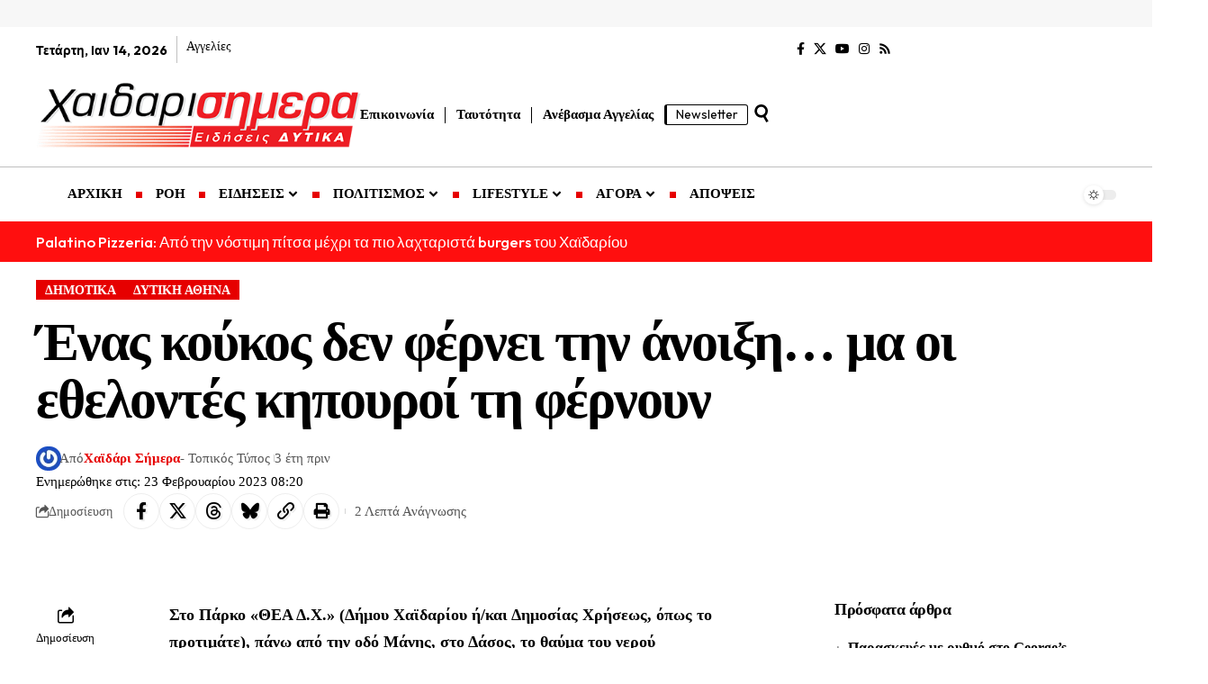

--- FILE ---
content_type: text/html; charset=UTF-8
request_url: https://xaidarisimera.gr/blog-post_48-3/
body_size: 47921
content:
<!DOCTYPE html>
<html lang="el" prefix="og: https://ogp.me/ns#">
<head>
    <meta charset="UTF-8" />
    <meta http-equiv="X-UA-Compatible" content="IE=edge" />
	<meta name="viewport" content="width=device-width, initial-scale=1.0" />
    <link rel="profile" href="https://gmpg.org/xfn/11" />
	<!-- Google tag (gtag.js) consent mode dataLayer added by Site Kit -->
<script id="google_gtagjs-js-consent-mode-data-layer">
window.dataLayer = window.dataLayer || [];function gtag(){dataLayer.push(arguments);}
gtag('consent', 'default', {"ad_personalization":"denied","ad_storage":"denied","ad_user_data":"denied","analytics_storage":"denied","functionality_storage":"denied","security_storage":"denied","personalization_storage":"denied","region":["AT","BE","BG","CH","CY","CZ","DE","DK","EE","ES","FI","FR","GB","GR","HR","HU","IE","IS","IT","LI","LT","LU","LV","MT","NL","NO","PL","PT","RO","SE","SI","SK"],"wait_for_update":500});
window._googlesitekitConsentCategoryMap = {"statistics":["analytics_storage"],"marketing":["ad_storage","ad_user_data","ad_personalization"],"functional":["functionality_storage","security_storage"],"preferences":["personalization_storage"]};
window._googlesitekitConsents = {"ad_personalization":"denied","ad_storage":"denied","ad_user_data":"denied","analytics_storage":"denied","functionality_storage":"denied","security_storage":"denied","personalization_storage":"denied","region":["AT","BE","BG","CH","CY","CZ","DE","DK","EE","ES","FI","FR","GB","GR","HR","HU","IE","IS","IT","LI","LT","LU","LV","MT","NL","NO","PL","PT","RO","SE","SI","SK"],"wait_for_update":500};
</script>
<!-- End Google tag (gtag.js) consent mode dataLayer added by Site Kit -->

<!-- Search Engine Optimization by Rank Math - https://rankmath.com/ -->
<title>Ένας κούκος δεν φέρνει την άνοιξη... μα οι εθελοντές κηπουροί τη φέρνουν</title>
<meta name="description" content="Αρκετά κλαδιά έχουν ήδη σωρευτεί σε άλλες θέσεις και το επόμενο διάστημα θα καούν επίσης, αναλόγως των καιρικών συνθηκών και με προσοχή, γιατί υπάρχουν και"/>
<meta name="robots" content="follow, index, max-snippet:-1, max-video-preview:-1, max-image-preview:large"/>
<link rel="preload" as="style" onload="this.onload=null;this.rel='stylesheet'" id="rb-preload-gfonts" href="https://fonts.googleapis.com/css?family=Outfit%3A300%2C700%2C500%7CPlayfair+Display%3A700italic%7CRoboto:100,100italic,200,200italic,300,300italic,400,400italic,500,500italic,600,600italic,700,700italic,800,800italic,900,900italic%7CRoboto+Slab:100,100italic,200,200italic,300,300italic,400,400italic,500,500italic,600,600italic,700,700italic,800,800italic,900,900italic%7COutfit:100,100italic,200,200italic,300,300italic,400,400italic,500,500italic,600,600italic,700,700italic,800,800italic,900,900italic&#038;subset=greek%2Cgreek%2Cgreek&amp;display=swap" crossorigin><noscript><link rel="stylesheet" href="https://fonts.googleapis.com/css?family=Outfit%3A300%2C700%2C500%7CPlayfair+Display%3A700italic%7CRoboto:100,100italic,200,200italic,300,300italic,400,400italic,500,500italic,600,600italic,700,700italic,800,800italic,900,900italic%7CRoboto+Slab:100,100italic,200,200italic,300,300italic,400,400italic,500,500italic,600,600italic,700,700italic,800,800italic,900,900italic%7COutfit:100,100italic,200,200italic,300,300italic,400,400italic,500,500italic,600,600italic,700,700italic,800,800italic,900,900italic&#038;subset=greek%2Cgreek%2Cgreek&amp;display=swap"></noscript><link rel="canonical" href="https://xaidarisimera.gr/blog-post_48-3/" />
<meta property="og:locale" content="el_GR" />
<meta property="og:type" content="article" />
<meta property="og:title" content="Ένας κούκος δεν φέρνει την άνοιξη... μα οι εθελοντές κηπουροί τη φέρνουν" />
<meta property="og:description" content="Αρκετά κλαδιά έχουν ήδη σωρευτεί σε άλλες θέσεις και το επόμενο διάστημα θα καούν επίσης, αναλόγως των καιρικών συνθηκών και με προσοχή, γιατί υπάρχουν και" />
<meta property="og:url" content="https://xaidarisimera.gr/blog-post_48-3/" />
<meta property="og:site_name" content="Χαϊδάρι Σήμερα" />
<meta property="article:publisher" content="https://www.facebook.com/ChaidariSimera" />
<meta property="article:author" content="https://www.facebook.com/ChaidariSimera" />
<meta property="article:section" content="ΔΗΜΟΤΙΚΑ" />
<meta property="og:updated_time" content="2023-02-23T08:20:40+02:00" />
<meta property="article:published_time" content="2017-02-16T06:48:00+02:00" />
<meta property="article:modified_time" content="2023-02-23T08:20:40+02:00" />
<meta name="twitter:card" content="summary_large_image" />
<meta name="twitter:title" content="Ένας κούκος δεν φέρνει την άνοιξη... μα οι εθελοντές κηπουροί τη φέρνουν" />
<meta name="twitter:description" content="Αρκετά κλαδιά έχουν ήδη σωρευτεί σε άλλες θέσεις και το επόμενο διάστημα θα καούν επίσης, αναλόγως των καιρικών συνθηκών και με προσοχή, γιατί υπάρχουν και" />
<meta name="twitter:site" content="@xaidarisimera" />
<meta name="twitter:creator" content="@xaidarisimera" />
<meta name="twitter:label1" content="Written by" />
<meta name="twitter:data1" content="Χαϊδάρι Σήμερα" />
<meta name="twitter:label2" content="Time to read" />
<meta name="twitter:data2" content="1 minute" />
<script type="application/ld+json" class="rank-math-schema">{"@context":"https://schema.org","@graph":[{"@type":["NewsMediaOrganization","Organization"],"@id":"https://xaidarisimera.gr/#organization","name":"\u03a7\u03b1\u03ca\u03b4\u03ac\u03c1\u03b9 \u03a3\u03ae\u03bc\u03b5\u03c1\u03b1 - \u0395\u03ba\u03b4\u03cc\u03c3\u03b5\u03b9\u03c2 \u03a6\u03b7\u03b3\u03cc\u03c2","url":"https://xaidarisimera.gr","sameAs":["https://www.facebook.com/ChaidariSimera","https://twitter.com/xaidarisimera","https://www.instagram.com/xaidarisimera/","https://www.youtube.com/channel/UCTJdQe9VuO9FAjs0ZuGGZAg?view_as=subscriber"],"email":"info@xaidarisimera.gr","logo":{"@type":"ImageObject","@id":"https://xaidarisimera.gr/#logo","url":"https://xaidarisimera.gr/wp-content/uploads/2021/11/xaidarisimera-logo-100-1.png","contentUrl":"https://xaidarisimera.gr/wp-content/uploads/2021/11/xaidarisimera-logo-100-1.png","caption":"\u03a7\u03b1\u03ca\u03b4\u03ac\u03c1\u03b9 \u03a3\u03ae\u03bc\u03b5\u03c1\u03b1","inLanguage":"el","width":"484","height":"100"},"description":"\u0395\u03b9\u03b4\u03ae\u03c3\u03b5\u03b9\u03c2 \u03b3\u03b9\u03b1 \u03c4\u03b7\u03bd \u03c0\u03cc\u03bb\u03b7 \u03c4\u03bf\u03c5 \u03a7\u03b1\u03ca\u03b4\u03b1\u03c1\u03af\u03bf\u03c5 &amp; \u03c4\u03b1 \u0394\u03c5\u03c4\u03b9\u03ba\u03ac.","legalName":"\u03a7\u03b1\u03ca\u03b4\u03ac\u03c1\u03b9 \u03a3\u03ae\u03bc\u03b5\u03c1\u03b1"},{"@type":"WebSite","@id":"https://xaidarisimera.gr/#website","url":"https://xaidarisimera.gr","name":"\u03a7\u03b1\u03ca\u03b4\u03ac\u03c1\u03b9 \u03a3\u03ae\u03bc\u03b5\u03c1\u03b1","alternateName":"Xaidari Simera","publisher":{"@id":"https://xaidarisimera.gr/#organization"},"inLanguage":"el"},{"@type":"WebPage","@id":"https://xaidarisimera.gr/blog-post_48-3/#webpage","url":"https://xaidarisimera.gr/blog-post_48-3/","name":"\u0388\u03bd\u03b1\u03c2 \u03ba\u03bf\u03cd\u03ba\u03bf\u03c2 \u03b4\u03b5\u03bd \u03c6\u03ad\u03c1\u03bd\u03b5\u03b9 \u03c4\u03b7\u03bd \u03ac\u03bd\u03bf\u03b9\u03be\u03b7... \u03bc\u03b1 \u03bf\u03b9 \u03b5\u03b8\u03b5\u03bb\u03bf\u03bd\u03c4\u03ad\u03c2 \u03ba\u03b7\u03c0\u03bf\u03c5\u03c1\u03bf\u03af \u03c4\u03b7 \u03c6\u03ad\u03c1\u03bd\u03bf\u03c5\u03bd","datePublished":"2017-02-16T06:48:00+02:00","dateModified":"2023-02-23T08:20:40+02:00","isPartOf":{"@id":"https://xaidarisimera.gr/#website"},"inLanguage":"el"},{"@type":"Person","@id":"https://xaidarisimera.gr/author/betty/","name":"\u03a7\u03b1\u03ca\u03b4\u03ac\u03c1\u03b9 \u03a3\u03ae\u03bc\u03b5\u03c1\u03b1","url":"https://xaidarisimera.gr/author/betty/","image":{"@type":"ImageObject","@id":"https://secure.gravatar.com/avatar/d65bfa6524d2f134f796c7c77abdcf3939ae1eab81883fdd24291ffaf9daaa7e?s=96&amp;r=g","url":"https://secure.gravatar.com/avatar/d65bfa6524d2f134f796c7c77abdcf3939ae1eab81883fdd24291ffaf9daaa7e?s=96&amp;r=g","caption":"\u03a7\u03b1\u03ca\u03b4\u03ac\u03c1\u03b9 \u03a3\u03ae\u03bc\u03b5\u03c1\u03b1","inLanguage":"el"},"sameAs":["https://xaidarisimera.gr/","https://www.facebook.com/ChaidariSimera","https://twitter.com/xaidarisimera","https://www.instagram.com/xaidarisimera/"],"worksFor":{"@id":"https://xaidarisimera.gr/#organization"}},{"@type":"NewsArticle","headline":"\u0388\u03bd\u03b1\u03c2 \u03ba\u03bf\u03cd\u03ba\u03bf\u03c2 \u03b4\u03b5\u03bd \u03c6\u03ad\u03c1\u03bd\u03b5\u03b9 \u03c4\u03b7\u03bd \u03ac\u03bd\u03bf\u03b9\u03be\u03b7... \u03bc\u03b1 \u03bf\u03b9 \u03b5\u03b8\u03b5\u03bb\u03bf\u03bd\u03c4\u03ad\u03c2 \u03ba\u03b7\u03c0\u03bf\u03c5\u03c1\u03bf\u03af \u03c4\u03b7 \u03c6\u03ad\u03c1\u03bd\u03bf\u03c5\u03bd","keywords":"\u03c6\u03bf\u03c5\u03bd\u03c4\u03bf\u03cd\u03bb\u03b7\u03c2","datePublished":"2017-02-16T06:48:00+02:00","dateModified":"2023-02-23T08:20:40+02:00","author":{"@id":"https://xaidarisimera.gr/author/betty/","name":"\u03a7\u03b1\u03ca\u03b4\u03ac\u03c1\u03b9 \u03a3\u03ae\u03bc\u03b5\u03c1\u03b1"},"publisher":{"@id":"https://xaidarisimera.gr/#organization"},"description":"\u0391\u03c1\u03ba\u03b5\u03c4\u03ac \u03ba\u03bb\u03b1\u03b4\u03b9\u03ac \u03ad\u03c7\u03bf\u03c5\u03bd \u03ae\u03b4\u03b7 \u03c3\u03c9\u03c1\u03b5\u03c5\u03c4\u03b5\u03af \u03c3\u03b5 \u03ac\u03bb\u03bb\u03b5\u03c2 \u03b8\u03ad\u03c3\u03b5\u03b9\u03c2 \u03ba\u03b1\u03b9 \u03c4\u03bf \u03b5\u03c0\u03cc\u03bc\u03b5\u03bd\u03bf \u03b4\u03b9\u03ac\u03c3\u03c4\u03b7\u03bc\u03b1 \u03b8\u03b1 \u03ba\u03b1\u03bf\u03cd\u03bd \u03b5\u03c0\u03af\u03c3\u03b7\u03c2, \u03b1\u03bd\u03b1\u03bb\u03cc\u03b3\u03c9\u03c2 \u03c4\u03c9\u03bd \u03ba\u03b1\u03b9\u03c1\u03b9\u03ba\u03ce\u03bd \u03c3\u03c5\u03bd\u03b8\u03b7\u03ba\u03ce\u03bd \u03ba\u03b1\u03b9 \u03bc\u03b5 \u03c0\u03c1\u03bf\u03c3\u03bf\u03c7\u03ae, \u03b3\u03b9\u03b1\u03c4\u03af \u03c5\u03c0\u03ac\u03c1\u03c7\u03bf\u03c5\u03bd \u03ba\u03b1\u03b9","name":"\u0388\u03bd\u03b1\u03c2 \u03ba\u03bf\u03cd\u03ba\u03bf\u03c2 \u03b4\u03b5\u03bd \u03c6\u03ad\u03c1\u03bd\u03b5\u03b9 \u03c4\u03b7\u03bd \u03ac\u03bd\u03bf\u03b9\u03be\u03b7... \u03bc\u03b1 \u03bf\u03b9 \u03b5\u03b8\u03b5\u03bb\u03bf\u03bd\u03c4\u03ad\u03c2 \u03ba\u03b7\u03c0\u03bf\u03c5\u03c1\u03bf\u03af \u03c4\u03b7 \u03c6\u03ad\u03c1\u03bd\u03bf\u03c5\u03bd","@id":"https://xaidarisimera.gr/blog-post_48-3/#richSnippet","isPartOf":{"@id":"https://xaidarisimera.gr/blog-post_48-3/#webpage"},"inLanguage":"el","mainEntityOfPage":{"@id":"https://xaidarisimera.gr/blog-post_48-3/#webpage"}}]}</script>
<!-- /Rank Math WordPress SEO plugin -->

<link rel='dns-prefetch' href='//www.googletagmanager.com' />
<link rel='dns-prefetch' href='//stats.wp.com' />
<link rel='dns-prefetch' href='//fundingchoicesmessages.google.com' />
<link rel="alternate" type="application/rss+xml" title="Ροή RSS &raquo; Χαϊδάρι Σήμερα" href="https://xaidarisimera.gr/feed/" />
<link rel="alternate" type="application/rss+xml" title="Ροή Σχολίων &raquo; Χαϊδάρι Σήμερα" href="https://xaidarisimera.gr/comments/feed/" />
<link rel="alternate" type="application/rss+xml" title="Ροή Σχολίων Χαϊδάρι Σήμερα &raquo; Ένας κούκος δεν φέρνει την άνοιξη&#8230; μα οι εθελοντές κηπουροί τη φέρνουν" href="https://xaidarisimera.gr/blog-post_48-3/feed/" />
<link rel="alternate" title="oEmbed (JSON)" type="application/json+oembed" href="https://xaidarisimera.gr/wp-json/oembed/1.0/embed?url=https%3A%2F%2Fxaidarisimera.gr%2Fblog-post_48-3%2F" />
<link rel="alternate" title="oEmbed (XML)" type="text/xml+oembed" href="https://xaidarisimera.gr/wp-json/oembed/1.0/embed?url=https%3A%2F%2Fxaidarisimera.gr%2Fblog-post_48-3%2F&#038;format=xml" />
<script type="application/ld+json">{
    "@context": "https://schema.org",
    "@type": "Organization",
    "legalName": "\u03a7\u03b1\u03ca\u03b4\u03ac\u03c1\u03b9 \u03a3\u03ae\u03bc\u03b5\u03c1\u03b1",
    "url": "https://xaidarisimera.gr/",
    "logo": "https://xaidarisimera.gr/wp-content/uploads/2021/11/xaidarisimera-logo-100-1.png",
    "sameAs": [
        "https://www.facebook.com/ChaidariSimera",
        "https://x.com/xaidarisimera",
        "https://www.youtube.com/@xaidarisimera",
        "https://www.instagram.com/xaidarisimera/",
        "https://xaidarisimera.gr/rss/"
    ]
}</script>
<!-- xaidarisimera.gr is managing ads with Advanced Ads 2.0.14 – https://wpadvancedads.com/ --><script id="xaida-ready">
			window.advanced_ads_ready=function(e,a){a=a||"complete";var d=function(e){return"interactive"===a?"loading"!==e:"complete"===e};d(document.readyState)?e():document.addEventListener("readystatechange",(function(a){d(a.target.readyState)&&e()}),{once:"interactive"===a})},window.advanced_ads_ready_queue=window.advanced_ads_ready_queue||[];		</script>
		<style id='wp-img-auto-sizes-contain-inline-css'>
img:is([sizes=auto i],[sizes^="auto," i]){contain-intrinsic-size:3000px 1500px}
/*# sourceURL=wp-img-auto-sizes-contain-inline-css */
</style>
<style id='wp-emoji-styles-inline-css'>

	img.wp-smiley, img.emoji {
		display: inline !important;
		border: none !important;
		box-shadow: none !important;
		height: 1em !important;
		width: 1em !important;
		margin: 0 0.07em !important;
		vertical-align: -0.1em !important;
		background: none !important;
		padding: 0 !important;
	}
/*# sourceURL=wp-emoji-styles-inline-css */
</style>
<link rel='stylesheet' id='wp-block-library-css' href='https://xaidarisimera.gr/wp-includes/css/dist/block-library/style.min.css' media='all' />
<style id='classic-theme-styles-inline-css'>
/*! This file is auto-generated */
.wp-block-button__link{color:#fff;background-color:#32373c;border-radius:9999px;box-shadow:none;text-decoration:none;padding:calc(.667em + 2px) calc(1.333em + 2px);font-size:1.125em}.wp-block-file__button{background:#32373c;color:#fff;text-decoration:none}
/*# sourceURL=/wp-includes/css/classic-themes.min.css */
</style>
<style id='noptin-email-optin-style-inline-css'>
.wp-block-noptin-email-optin{align-items:center;box-sizing:border-box;display:flex;justify-content:center;min-height:280px;padding:20px;position:relative;text-align:center}.wp-block-noptin-email-optin *{box-sizing:border-box}.wp-block-noptin-email-optin form{width:100%}.wp-block-noptin-email-optin.is-style-noptin-flex .noptin-block-form-footer{align-items:center;display:flex;gap:10px;justify-content:center}.wp-block-noptin-email-optin.is-style-noptin-flex .noptin-block-form-footer .noptin_form_input_email{flex-grow:1;min-width:0}.wp-block-noptin-email-optin.is-style-noptin-flex .noptin-block-form-footer .noptin_form_submit{flex-shrink:1;margin-top:0}:where(.wp-block-noptin-email-optin:not(.is-style-noptin-unstyled) input.noptin_form_input_email){background-color:#fff;border:1px solid #ced4da;border-radius:.25rem;box-shadow:none;color:#495057;padding:.45rem 1.2rem;transition:border-color .15s ease-in-out,box-shadow .15s ease-in-out}:where(.wp-block-noptin-email-optin:not(.is-style-noptin-unstyled) input.noptin_form_input_email:focus){background-color:#fff;border-color:#73b1e9;color:#495057;outline:0}:where(.wp-block-noptin-email-optin:not(.is-style-noptin-unstyled) .noptin_form_submit){background-clip:padding-box;background-color:#1e73be;border:1px solid transparent;border-radius:.25rem;box-shadow:none;color:#fff;font-weight:400;padding:.45rem 1.2rem;transition:color .15s ease-in-out,background-color .15s ease-in-out,border-color .15s ease-in-out,box-shadow .15s ease-in-out}:where(.wp-block-noptin-email-optin:not(.is-style-noptin-unstyled) .noptin_form_submit):focus,:where(.wp-block-noptin-email-optin:not(.is-style-noptin-unstyled) .noptin_form_submit):hover{box-shadow:0 .5rem 1rem rgba(0,0,0,.15)}.wp-block-noptin-email-optin:not(.is-style-noptin-unstyled) .noptin_form_title{font-size:23px;font-weight:700;line-height:1.4125;margin-bottom:10px;margin-top:16px;padding-top:4px}.wp-block-noptin-email-optin:not(.is-style-noptin-unstyled) .noptin_form_description{font-size:16px;line-height:1.3;margin-bottom:10px}.wp-block-noptin-email-optin:not(.is-style-noptin-unstyled) input.noptin_form_input_email{display:block;margin:0;width:100%}.wp-block-noptin-email-optin:not(.is-style-noptin-unstyled) input.noptin_form_input_email::-ms-expand{background-color:transparent;border:0}.wp-block-noptin-email-optin:not(.is-style-noptin-unstyled) .noptin_form_submit{display:block;flex:1 0 0;margin-top:10px;position:relative;text-align:center;text-transform:none;-webkit-user-select:none;-moz-user-select:none;user-select:none;vertical-align:middle;width:100%}.wp-block-noptin-email-optin:not(.is-style-noptin-unstyled) .noptin_form_submit:focus,.wp-block-noptin-email-optin:not(.is-style-noptin-unstyled) .noptin_form_submit:hover{outline:0!important}.noptin-block-form-header:empty{display:none}

/*# sourceURL=https://xaidarisimera.gr/wp-content/plugins/newsletter-optin-box/build/Forms/assets/css/style-new-form-block.css */
</style>
<link rel='stylesheet' id='noptin-form-css' href='https://xaidarisimera.gr/wp-content/plugins/newsletter-optin-box/build/Forms/assets/css/style-form.css' media='all' />
<link rel='stylesheet' id='foxiz-elements-css' href='https://xaidarisimera.gr/wp-content/plugins/foxiz-core/lib/foxiz-elements/public/style.css' media='all' />
<style id='global-styles-inline-css'>
:root{--wp--preset--aspect-ratio--square: 1;--wp--preset--aspect-ratio--4-3: 4/3;--wp--preset--aspect-ratio--3-4: 3/4;--wp--preset--aspect-ratio--3-2: 3/2;--wp--preset--aspect-ratio--2-3: 2/3;--wp--preset--aspect-ratio--16-9: 16/9;--wp--preset--aspect-ratio--9-16: 9/16;--wp--preset--color--black: #000000;--wp--preset--color--cyan-bluish-gray: #abb8c3;--wp--preset--color--white: #ffffff;--wp--preset--color--pale-pink: #f78da7;--wp--preset--color--vivid-red: #cf2e2e;--wp--preset--color--luminous-vivid-orange: #ff6900;--wp--preset--color--luminous-vivid-amber: #fcb900;--wp--preset--color--light-green-cyan: #7bdcb5;--wp--preset--color--vivid-green-cyan: #00d084;--wp--preset--color--pale-cyan-blue: #8ed1fc;--wp--preset--color--vivid-cyan-blue: #0693e3;--wp--preset--color--vivid-purple: #9b51e0;--wp--preset--gradient--vivid-cyan-blue-to-vivid-purple: linear-gradient(135deg,rgb(6,147,227) 0%,rgb(155,81,224) 100%);--wp--preset--gradient--light-green-cyan-to-vivid-green-cyan: linear-gradient(135deg,rgb(122,220,180) 0%,rgb(0,208,130) 100%);--wp--preset--gradient--luminous-vivid-amber-to-luminous-vivid-orange: linear-gradient(135deg,rgb(252,185,0) 0%,rgb(255,105,0) 100%);--wp--preset--gradient--luminous-vivid-orange-to-vivid-red: linear-gradient(135deg,rgb(255,105,0) 0%,rgb(207,46,46) 100%);--wp--preset--gradient--very-light-gray-to-cyan-bluish-gray: linear-gradient(135deg,rgb(238,238,238) 0%,rgb(169,184,195) 100%);--wp--preset--gradient--cool-to-warm-spectrum: linear-gradient(135deg,rgb(74,234,220) 0%,rgb(151,120,209) 20%,rgb(207,42,186) 40%,rgb(238,44,130) 60%,rgb(251,105,98) 80%,rgb(254,248,76) 100%);--wp--preset--gradient--blush-light-purple: linear-gradient(135deg,rgb(255,206,236) 0%,rgb(152,150,240) 100%);--wp--preset--gradient--blush-bordeaux: linear-gradient(135deg,rgb(254,205,165) 0%,rgb(254,45,45) 50%,rgb(107,0,62) 100%);--wp--preset--gradient--luminous-dusk: linear-gradient(135deg,rgb(255,203,112) 0%,rgb(199,81,192) 50%,rgb(65,88,208) 100%);--wp--preset--gradient--pale-ocean: linear-gradient(135deg,rgb(255,245,203) 0%,rgb(182,227,212) 50%,rgb(51,167,181) 100%);--wp--preset--gradient--electric-grass: linear-gradient(135deg,rgb(202,248,128) 0%,rgb(113,206,126) 100%);--wp--preset--gradient--midnight: linear-gradient(135deg,rgb(2,3,129) 0%,rgb(40,116,252) 100%);--wp--preset--font-size--small: 13px;--wp--preset--font-size--medium: 20px;--wp--preset--font-size--large: 36px;--wp--preset--font-size--x-large: 42px;--wp--preset--spacing--20: 0.44rem;--wp--preset--spacing--30: 0.67rem;--wp--preset--spacing--40: 1rem;--wp--preset--spacing--50: 1.5rem;--wp--preset--spacing--60: 2.25rem;--wp--preset--spacing--70: 3.38rem;--wp--preset--spacing--80: 5.06rem;--wp--preset--shadow--natural: 6px 6px 9px rgba(0, 0, 0, 0.2);--wp--preset--shadow--deep: 12px 12px 50px rgba(0, 0, 0, 0.4);--wp--preset--shadow--sharp: 6px 6px 0px rgba(0, 0, 0, 0.2);--wp--preset--shadow--outlined: 6px 6px 0px -3px rgb(255, 255, 255), 6px 6px rgb(0, 0, 0);--wp--preset--shadow--crisp: 6px 6px 0px rgb(0, 0, 0);}:where(.is-layout-flex){gap: 0.5em;}:where(.is-layout-grid){gap: 0.5em;}body .is-layout-flex{display: flex;}.is-layout-flex{flex-wrap: wrap;align-items: center;}.is-layout-flex > :is(*, div){margin: 0;}body .is-layout-grid{display: grid;}.is-layout-grid > :is(*, div){margin: 0;}:where(.wp-block-columns.is-layout-flex){gap: 2em;}:where(.wp-block-columns.is-layout-grid){gap: 2em;}:where(.wp-block-post-template.is-layout-flex){gap: 1.25em;}:where(.wp-block-post-template.is-layout-grid){gap: 1.25em;}.has-black-color{color: var(--wp--preset--color--black) !important;}.has-cyan-bluish-gray-color{color: var(--wp--preset--color--cyan-bluish-gray) !important;}.has-white-color{color: var(--wp--preset--color--white) !important;}.has-pale-pink-color{color: var(--wp--preset--color--pale-pink) !important;}.has-vivid-red-color{color: var(--wp--preset--color--vivid-red) !important;}.has-luminous-vivid-orange-color{color: var(--wp--preset--color--luminous-vivid-orange) !important;}.has-luminous-vivid-amber-color{color: var(--wp--preset--color--luminous-vivid-amber) !important;}.has-light-green-cyan-color{color: var(--wp--preset--color--light-green-cyan) !important;}.has-vivid-green-cyan-color{color: var(--wp--preset--color--vivid-green-cyan) !important;}.has-pale-cyan-blue-color{color: var(--wp--preset--color--pale-cyan-blue) !important;}.has-vivid-cyan-blue-color{color: var(--wp--preset--color--vivid-cyan-blue) !important;}.has-vivid-purple-color{color: var(--wp--preset--color--vivid-purple) !important;}.has-black-background-color{background-color: var(--wp--preset--color--black) !important;}.has-cyan-bluish-gray-background-color{background-color: var(--wp--preset--color--cyan-bluish-gray) !important;}.has-white-background-color{background-color: var(--wp--preset--color--white) !important;}.has-pale-pink-background-color{background-color: var(--wp--preset--color--pale-pink) !important;}.has-vivid-red-background-color{background-color: var(--wp--preset--color--vivid-red) !important;}.has-luminous-vivid-orange-background-color{background-color: var(--wp--preset--color--luminous-vivid-orange) !important;}.has-luminous-vivid-amber-background-color{background-color: var(--wp--preset--color--luminous-vivid-amber) !important;}.has-light-green-cyan-background-color{background-color: var(--wp--preset--color--light-green-cyan) !important;}.has-vivid-green-cyan-background-color{background-color: var(--wp--preset--color--vivid-green-cyan) !important;}.has-pale-cyan-blue-background-color{background-color: var(--wp--preset--color--pale-cyan-blue) !important;}.has-vivid-cyan-blue-background-color{background-color: var(--wp--preset--color--vivid-cyan-blue) !important;}.has-vivid-purple-background-color{background-color: var(--wp--preset--color--vivid-purple) !important;}.has-black-border-color{border-color: var(--wp--preset--color--black) !important;}.has-cyan-bluish-gray-border-color{border-color: var(--wp--preset--color--cyan-bluish-gray) !important;}.has-white-border-color{border-color: var(--wp--preset--color--white) !important;}.has-pale-pink-border-color{border-color: var(--wp--preset--color--pale-pink) !important;}.has-vivid-red-border-color{border-color: var(--wp--preset--color--vivid-red) !important;}.has-luminous-vivid-orange-border-color{border-color: var(--wp--preset--color--luminous-vivid-orange) !important;}.has-luminous-vivid-amber-border-color{border-color: var(--wp--preset--color--luminous-vivid-amber) !important;}.has-light-green-cyan-border-color{border-color: var(--wp--preset--color--light-green-cyan) !important;}.has-vivid-green-cyan-border-color{border-color: var(--wp--preset--color--vivid-green-cyan) !important;}.has-pale-cyan-blue-border-color{border-color: var(--wp--preset--color--pale-cyan-blue) !important;}.has-vivid-cyan-blue-border-color{border-color: var(--wp--preset--color--vivid-cyan-blue) !important;}.has-vivid-purple-border-color{border-color: var(--wp--preset--color--vivid-purple) !important;}.has-vivid-cyan-blue-to-vivid-purple-gradient-background{background: var(--wp--preset--gradient--vivid-cyan-blue-to-vivid-purple) !important;}.has-light-green-cyan-to-vivid-green-cyan-gradient-background{background: var(--wp--preset--gradient--light-green-cyan-to-vivid-green-cyan) !important;}.has-luminous-vivid-amber-to-luminous-vivid-orange-gradient-background{background: var(--wp--preset--gradient--luminous-vivid-amber-to-luminous-vivid-orange) !important;}.has-luminous-vivid-orange-to-vivid-red-gradient-background{background: var(--wp--preset--gradient--luminous-vivid-orange-to-vivid-red) !important;}.has-very-light-gray-to-cyan-bluish-gray-gradient-background{background: var(--wp--preset--gradient--very-light-gray-to-cyan-bluish-gray) !important;}.has-cool-to-warm-spectrum-gradient-background{background: var(--wp--preset--gradient--cool-to-warm-spectrum) !important;}.has-blush-light-purple-gradient-background{background: var(--wp--preset--gradient--blush-light-purple) !important;}.has-blush-bordeaux-gradient-background{background: var(--wp--preset--gradient--blush-bordeaux) !important;}.has-luminous-dusk-gradient-background{background: var(--wp--preset--gradient--luminous-dusk) !important;}.has-pale-ocean-gradient-background{background: var(--wp--preset--gradient--pale-ocean) !important;}.has-electric-grass-gradient-background{background: var(--wp--preset--gradient--electric-grass) !important;}.has-midnight-gradient-background{background: var(--wp--preset--gradient--midnight) !important;}.has-small-font-size{font-size: var(--wp--preset--font-size--small) !important;}.has-medium-font-size{font-size: var(--wp--preset--font-size--medium) !important;}.has-large-font-size{font-size: var(--wp--preset--font-size--large) !important;}.has-x-large-font-size{font-size: var(--wp--preset--font-size--x-large) !important;}
:where(.wp-block-post-template.is-layout-flex){gap: 1.25em;}:where(.wp-block-post-template.is-layout-grid){gap: 1.25em;}
:where(.wp-block-term-template.is-layout-flex){gap: 1.25em;}:where(.wp-block-term-template.is-layout-grid){gap: 1.25em;}
:where(.wp-block-columns.is-layout-flex){gap: 2em;}:where(.wp-block-columns.is-layout-grid){gap: 2em;}
:root :where(.wp-block-pullquote){font-size: 1.5em;line-height: 1.6;}
/*# sourceURL=global-styles-inline-css */
</style>
<link rel='stylesheet' id='contact-form-7-css' href='https://xaidarisimera.gr/wp-content/plugins/contact-form-7/includes/css/styles.css' media='all' />
<link rel='stylesheet' id='elementor-frontend-css' href='https://xaidarisimera.gr/wp-content/plugins/elementor/assets/css/frontend.min.css' media='all' />
<link rel='stylesheet' id='elementor-post-166209-css' href='https://xaidarisimera.gr/wp-content/uploads/elementor/css/post-166209.css' media='all' />
<link rel='stylesheet' id='elementor-post-2665-css' href='https://xaidarisimera.gr/wp-content/uploads/elementor/css/post-2665.css' media='all' />
<link rel='stylesheet' id='elementor-post-1752-css' href='https://xaidarisimera.gr/wp-content/uploads/elementor/css/post-1752.css' media='all' />
<link rel='stylesheet' id='elementor-post-2390-css' href='https://xaidarisimera.gr/wp-content/uploads/elementor/css/post-2390.css' media='all' />
<link rel='stylesheet' id='elementor-post-166276-css' href='https://xaidarisimera.gr/wp-content/uploads/elementor/css/post-166276.css' media='all' />

<link rel='stylesheet' id='foxiz-main-css' href='https://xaidarisimera.gr/wp-content/themes/foxiz/assets/css/main.css' media='all' />
<style id='foxiz-main-inline-css'>
:root {--body-family:Georgia, serif;--body-fweight:400;--body-fcolor:#000000;--body-fsize:18px;--h1-family:Georgia, serif, Georgia, serif;--h1-fweight:900;--h1-fsize:40px;--h1-fspace:-0.02500em;--h2-family:Georgia, serif, Georgia, serif;--h2-fweight:700;--h2-fsize:28px;--h2-fspace:-0.03571em;--h3-family:Georgia, serif, Georgia, serif;--h3-fweight:700;--h3-fsize:22px;--h3-fspace:-0.01364em;--h4-family:Georgia, serif, Georgia, serif;--h4-fweight:700;--h4-fsize:18px;--h4-fspace:0.00000em;--h5-family:Georgia, serif, Georgia, serif;--h5-fweight:700;--h5-fsize:16px;--h6-family:Georgia, serif, Georgia, serif;--h6-fweight:700;--h6-fsize:15px;--cat-family:Georgia, serif;--cat-transform:none;--cat-fsize:12px;--cat-fspace:0.00000em;--meta-family:Georgia, serif;--meta-fweight:400;--meta-transform:none;--meta-fcolor:#555555;--meta-fsize:13px;--meta-b-family:Georgia, serif;--meta-b-fweight:600;--meta-b-fcolor:#ea0000;--input-family:Georgia, serif;--input-fweight:400;--input-fsize:15px;--btn-family:Georgia, serif;--btn-fweight:600;--btn-fsize:15px;--menu-family:Georgia, serif, Arial, Helvetica, sans-serif;--menu-fweight:700;--menu-transform:uppercase;--menu-fsize:15px;--menu-fspace:0.00000em;--submenu-family:Outfit, Arial, Helvetica, sans-serif;--submenu-fweight:700;--submenu-transform:capitalize;--submenu-fsize:14px;--submenu-fspace:0.00000em;--dwidgets-family:Georgia, serif;--dwidgets-fweight:600;--dwidgets-fsize:15px;--dwidgets-fspace:0.00000em;--headline-family:Georgia, serif;--headline-fweight:900;--headline-fsize:60px;--headline-fspace:-0.03333em;--headline-fheight:1.083;--tagline-family:Outfit;--tagline-fweight:300;--tagline-fsize:20px;--tagline-fheight:1.350;--heading-family:Georgia, serif;--heading-fweight:700;--heading-fspace:-.5px;--subheading-family:Georgia, serif;--quote-family:Playfair Display;--quote-fweight:700;--quote-fstyle:italic;--quote-fspace:-.5px;--excerpt-family:Georgia, serif;--bcrumb-family:Georgia, serif;--bcrumb-fsize:14px;--bcrumb-fspace:0.00000em;--toc-family:Georgia, serif;--toc-fweight:600;--toc-fsize:15px;--toc-fspace:0.00000em;--readmore-fsize : 15px;--headline-s-fsize : 50px;--tagline-s-fsize : 20px;}@media (max-width: 1024px) {body {--body-fsize : 16px;--h1-fsize : 34px;--h2-fsize : 26px;--h3-fsize : 20px;--h4-fsize : 17px;--h5-fsize : 15px;--h6-fsize : 15px;--cat-fsize : 11px;--meta-fsize : 12px;--readmore-fsize : 14px;--input-fsize : 14px;--btn-fsize : 14px;--bcrumb-fsize : 13px;--excerpt-fsize : 14px;--dwidgets-fsize : 14px;--headline-fsize : 34px;--headline-s-fsize : 34px;--tagline-fsize : 18px;--tagline-s-fsize : 18px;--toc-fsize : 14px;}}@media (max-width: 767px) {body {--body-fsize : 15px;--h1-fsize : 30px;--h2-fsize : 22px;--h3-fsize : 18px;--h4-fsize : 17px;--h5-fsize : 15px;--h6-fsize : 15px;--cat-fsize : 11px;--meta-fsize : 11px;--readmore-fsize : 14px;--input-fsize : 14px;--btn-fsize : 14px;--bcrumb-fsize : 13px;--excerpt-fsize : 13px;--dwidgets-fsize : 14px;--headline-fsize : 30px;--headline-s-fsize : 30px;--tagline-fsize : 16px;--tagline-s-fsize : 16px;--toc-fsize : 14px;}}:root {--g-color :#e60000;--g-color-90 :#e60000e6;--dark-accent :#000000;--dark-accent-90 :#000000e6;--dark-accent-0 :#00000000;--review-color :#000000;--hyperlink-color :#dd3333;}[data-theme="dark"], .light-scheme {--g-color :#ff0f0f;--g-color-90 :#ff0f0fe6;--solid-white :#000000;--dark-accent :#232323;--dark-accent-90 :#232323e6;--dark-accent-0 :#23232300;--meta-fcolor :#eeeeee;--meta-b-fcolor :#ffffff;--review-color :#ea0000;--toc-bg :#000000;}[data-theme="dark"].is-hd-4 {--nav-bg: #191c20;--nav-bg-from: #191c20;--nav-bg-to: #191c20;--nav-bg-glass: #191c2011;--nav-bg-glass-from: #191c2011;--nav-bg-glass-to: #191c2011;}[data-theme="dark"].is-hd-5, [data-theme="dark"].is-hd-5:not(.sticky-on) {--nav-bg: #191c20;--nav-bg-from: #191c20;--nav-bg-to: #191c20;--nav-bg-glass: #191c2011;--nav-bg-glass-from: #191c2011;--nav-bg-glass-to: #191c2011;}[data-theme="dark"] {--subnav-bg: #000000;--subnav-bg-from: #000000;--subnav-bg-to: #000000;--subnav-color :#ffffff;--subnav-color-10 :#ffffff1a;--subnav-color-h :#dddddd;}:root {--subnav-bg: #000000;--subnav-bg-from: #000000;--subnav-bg-to: #000000;--subnav-color :#ffffff;--subnav-color-10 :#ffffff1a;--subnav-color-h :#dddddd;--privacy-bg-color :#000000;--privacy-color :#ffffff;--topad-spacing :15px;--round-3 :0px;--round-5 :0px;--round-7 :0px;--input-bg : transparent;--input-border : 1px solid var(--flex-gray-15);--hyperlink-color :#dd3333;--mbnav-height :60px;--mlogo-height :70px;--heading-color :#000000;--heading-sub-color :#000000;--rb-width : 1240px;--rb-small-width : 830px;--s-content-width : 620px;--max-width-wo-sb : 740px;--s-sidebar-padding :2%;--s10-feat-ratio :45%;--s11-feat-ratio :45%;--login-popup-w : 350px;}[data-theme="dark"], .light-scheme {--heading-color :#ffffff;--heading-sub-color :#eeeeee;--hyperlink-color :#dd6666;--input-border : 1px solid var(--flex-gray-40); }.p-readmore { font-family:Georgia, serif;font-weight:600;letter-spacing:0px;}.mobile-menu > li > a  { font-family:Outfit, Arial, Helvetica, sans-serif;font-weight:500;text-transform:capitalize;font-size:15px;letter-spacing:0px;}.mobile-menu .sub-menu a, .logged-mobile-menu a { font-family:Outfit, Arial, Helvetica, sans-serif;font-weight:700;font-size:20px;letter-spacing:0px;}.mobile-qview a { font-family:Outfit, Arial, Helvetica, sans-serif;font-weight:700;text-transform:uppercase;font-size:15px;letter-spacing:0px;}.search-header:before { background-color : #ffffff;background-repeat : no-repeat;background-size : cover;background-attachment : scroll;background-position : center center;}[data-theme="dark"] .search-header:before { background-color : #121510;background-repeat : no-repeat;background-size : cover;background-attachment : scroll;background-position : center center;}.footer-has-bg { background-color : #0000000a;}#amp-mobile-version-switcher { display: none; }.search-icon-svg { -webkit-mask-image: url(https://xaidarisimera.gr/wp-content/uploads/2024/07/search-1.svg);mask-image: url(https://xaidarisimera.gr/wp-content/uploads/2024/07/search-1.svg); }input[type="text"]:focus, input[type="tel"]:focus , input[type="password"]:focus,input[type="email"]:focus, input[type="url"]:focus, input[type="search"]:focus, input[type="number"]:focus,textarea:focus { border-color: currentColor; }@media (min-width: 1025px) { .grid-container > .sidebar-wrap { flex: 0 0 30%; width: 30%; } .grid-container > .s-ct { flex: 0 0 69.9%; width: 69.9%; } }
/*# sourceURL=foxiz-main-inline-css */
</style>
<link rel='stylesheet' id='foxiz-print-css' href='https://xaidarisimera.gr/wp-content/themes/foxiz/assets/css/print.css' media='all' />
<link rel='stylesheet' id='foxiz-style-css' href='https://xaidarisimera.gr/wp-content/themes/foxiz/style.css' media='all' />



<script src="https://xaidarisimera.gr/wp-includes/js/jquery/jquery.min.js" id="jquery-core-js"></script>
<script src="https://xaidarisimera.gr/wp-includes/js/jquery/jquery-migrate.min.js" id="jquery-migrate-js"></script>
<script id="3d-flip-book-client-locale-loader-js-extra">
var FB3D_CLIENT_LOCALE = {"ajaxurl":"https://xaidarisimera.gr/wp-admin/admin-ajax.php","dictionary":{"Table of contents":"Table of contents","Close":"Close","Bookmarks":"Bookmarks","Thumbnails":"Thumbnails","Search":"Search","Share":"Share","Facebook":"Facebook","Twitter":"Twitter","Email":"Email","Play":"Play","Previous page":"Previous page","Next page":"Next page","Zoom in":"Zoom in","Zoom out":"Zoom out","Fit view":"Fit view","Auto play":"Auto play","Full screen":"Full screen","More":"More","Smart pan":"Smart pan","Single page":"Single page","Sounds":"Sounds","Stats":"Stats","Print":"Print","Download":"Download","Goto first page":"Goto first page","Goto last page":"Goto last page"},"images":"https://xaidarisimera.gr/wp-content/plugins/interactive-3d-flipbook-powered-physics-engine/assets/images/","jsData":{"urls":[],"posts":{"ids_mis":[],"ids":[]},"pages":[],"firstPages":[],"bookCtrlProps":[],"bookTemplates":[]},"key":"3d-flip-book","pdfJS":{"pdfJsLib":"https://xaidarisimera.gr/wp-content/plugins/interactive-3d-flipbook-powered-physics-engine/assets/js/pdf.min.js?ver=4.3.136","pdfJsWorker":"https://xaidarisimera.gr/wp-content/plugins/interactive-3d-flipbook-powered-physics-engine/assets/js/pdf.worker.js?ver=4.3.136","stablePdfJsLib":"https://xaidarisimera.gr/wp-content/plugins/interactive-3d-flipbook-powered-physics-engine/assets/js/stable/pdf.min.js?ver=2.5.207","stablePdfJsWorker":"https://xaidarisimera.gr/wp-content/plugins/interactive-3d-flipbook-powered-physics-engine/assets/js/stable/pdf.worker.js?ver=2.5.207","pdfJsCMapUrl":"https://xaidarisimera.gr/wp-content/plugins/interactive-3d-flipbook-powered-physics-engine/assets/cmaps/"},"cacheurl":"https://xaidarisimera.gr/wp-content/uploads/3d-flip-book/cache/","pluginsurl":"https://xaidarisimera.gr/wp-content/plugins/","pluginurl":"https://xaidarisimera.gr/wp-content/plugins/interactive-3d-flipbook-powered-physics-engine/","thumbnailSize":{"width":"0","height":"0"},"version":"1.16.17"};
//# sourceURL=3d-flip-book-client-locale-loader-js-extra
</script>
<script src="https://xaidarisimera.gr/wp-content/plugins/interactive-3d-flipbook-powered-physics-engine/assets/js/client-locale-loader.js" id="3d-flip-book-client-locale-loader-js" async data-wp-strategy="async"></script>
<script id="advanced-ads-advanced-js-js-extra">
var advads_options = {"blog_id":"1","privacy":{"enabled":true,"custom-cookie-name":"","custom-cookie-value":"","consent-method":"iab_tcf_20","state":"unknown"}};
//# sourceURL=advanced-ads-advanced-js-js-extra
</script>
<script src="https://xaidarisimera.gr/wp-content/plugins/advanced-ads/public/assets/js/advanced.min.js" id="advanced-ads-advanced-js-js"></script>

<!-- Google tag (gtag.js) snippet added by Site Kit -->
<!-- Google Analytics snippet added by Site Kit -->
<script src="https://www.googletagmanager.com/gtag/js?id=GT-WVJG38R" id="google_gtagjs-js" async></script>
<script id="google_gtagjs-js-after">
window.dataLayer = window.dataLayer || [];function gtag(){dataLayer.push(arguments);}
gtag("set","linker",{"domains":["xaidarisimera.gr"]});
gtag("js", new Date());
gtag("set", "developer_id.dZTNiMT", true);
gtag("config", "GT-WVJG38R", {"googlesitekit_post_type":"post","googlesitekit_post_author":"\u03a7\u03b1\u03ca\u03b4\u03ac\u03c1\u03b9 \u03a3\u03ae\u03bc\u03b5\u03c1\u03b1","googlesitekit_post_date":"20170216"});
 window._googlesitekit = window._googlesitekit || {}; window._googlesitekit.throttledEvents = []; window._googlesitekit.gtagEvent = (name, data) => { var key = JSON.stringify( { name, data } ); if ( !! window._googlesitekit.throttledEvents[ key ] ) { return; } window._googlesitekit.throttledEvents[ key ] = true; setTimeout( () => { delete window._googlesitekit.throttledEvents[ key ]; }, 5 ); gtag( "event", name, { ...data, event_source: "site-kit" } ); }; 
//# sourceURL=google_gtagjs-js-after
</script>
<script src="https://xaidarisimera.gr/wp-content/themes/foxiz/assets/js/highlight-share.js" id="highlight-share-js"></script>
<link rel="preload" href="https://xaidarisimera.gr/wp-content/themes/foxiz/assets/fonts/icons.woff2?ver=2.5.0" as="font" type="font/woff2" crossorigin="anonymous"> <link rel="https://api.w.org/" href="https://xaidarisimera.gr/wp-json/" /><link rel="alternate" title="JSON" type="application/json" href="https://xaidarisimera.gr/wp-json/wp/v2/posts/6757" /><link rel="EditURI" type="application/rsd+xml" title="RSD" href="https://xaidarisimera.gr/xmlrpc.php?rsd" />
<meta name="generator" content="WordPress 6.9" />
<link rel='shortlink' href='https://xaidarisimera.gr/?p=6757' />
<meta name="generator" content="Site Kit by Google 1.170.0" />  <script src="https://cdn.onesignal.com/sdks/web/v16/OneSignalSDK.page.js" defer></script>
  <script>
          window.OneSignalDeferred = window.OneSignalDeferred || [];
          OneSignalDeferred.push(async function(OneSignal) {
            await OneSignal.init({
              appId: "45336d3a-8d32-450a-bfeb-856838dcdfeb",
              serviceWorkerOverrideForTypical: true,
              path: "https://xaidarisimera.gr/wp-content/plugins/onesignal-free-web-push-notifications/sdk_files/",
              serviceWorkerParam: { scope: "/wp-content/plugins/onesignal-free-web-push-notifications/sdk_files/push/onesignal/" },
              serviceWorkerPath: "OneSignalSDKWorker.js",
            });
          });

          // Unregister the legacy OneSignal service worker to prevent scope conflicts
          if (navigator.serviceWorker) {
            navigator.serviceWorker.getRegistrations().then((registrations) => {
              // Iterate through all registered service workers
              registrations.forEach((registration) => {
                // Check the script URL to identify the specific service worker
                if (registration.active && registration.active.scriptURL.includes('OneSignalSDKWorker.js.php')) {
                  // Unregister the service worker
                  registration.unregister().then((success) => {
                    if (success) {
                      console.log('OneSignalSW: Successfully unregistered:', registration.active.scriptURL);
                    } else {
                      console.log('OneSignalSW: Failed to unregister:', registration.active.scriptURL);
                    }
                  });
                }
              });
            }).catch((error) => {
              console.error('Error fetching service worker registrations:', error);
            });
        }
        </script>
	<style>img#wpstats{display:none}</style>
		
<!-- Google AdSense meta tags added by Site Kit -->
<meta name="google-adsense-platform-account" content="ca-host-pub-2644536267352236">
<meta name="google-adsense-platform-domain" content="sitekit.withgoogle.com">
<!-- End Google AdSense meta tags added by Site Kit -->
<meta name="generator" content="Elementor 3.33.4; features: e_font_icon_svg, additional_custom_breakpoints; settings: css_print_method-external, google_font-enabled, font_display-swap">
				<!-- Google Tag Manager -->
				<script>(function (w, d, s, l, i) {
						w[l] = w[l] || [];
						w[l].push({
							'gtm.start':
									new Date().getTime(), event: 'gtm.js'
						});
						var f = d.getElementsByTagName(s)[0],
								j = d.createElement(s), dl = l != 'dataLayer' ? '&l=' + l : '';
						j.async = true;
						j.src =
								'https://www.googletagmanager.com/gtm.js?id=' + i + dl;
						f.parentNode.insertBefore(j, f);
					})(window, document, 'script', 'dataLayer', 'GT-WVJG38R');</script><!-- End Google Tag Manager -->
			<script type="application/ld+json">{
    "@context": "https://schema.org",
    "@type": "WebSite",
    "@id": "https://xaidarisimera.gr/#website",
    "url": "https://xaidarisimera.gr/",
    "name": "\u03a7\u03b1\u03ca\u03b4\u03ac\u03c1\u03b9 \u03a3\u03ae\u03bc\u03b5\u03c1\u03b1",
    "potentialAction": {
        "@type": "SearchAction",
        "target": "https://xaidarisimera.gr/?s={search_term_string}",
        "query-input": "required name=search_term_string"
    }
}</script>
		<script type="text/javascript">
			var advadsCfpQueue = [];
			var advadsCfpAd = function( adID ) {
				if ( 'undefined' === typeof advadsProCfp ) {
					advadsCfpQueue.push( adID )
				} else {
					advadsProCfp.addElement( adID )
				}
			}
		</script>
					<style>
				.e-con.e-parent:nth-of-type(n+4):not(.e-lazyloaded):not(.e-no-lazyload),
				.e-con.e-parent:nth-of-type(n+4):not(.e-lazyloaded):not(.e-no-lazyload) * {
					background-image: none !important;
				}
				@media screen and (max-height: 1024px) {
					.e-con.e-parent:nth-of-type(n+3):not(.e-lazyloaded):not(.e-no-lazyload),
					.e-con.e-parent:nth-of-type(n+3):not(.e-lazyloaded):not(.e-no-lazyload) * {
						background-image: none !important;
					}
				}
				@media screen and (max-height: 640px) {
					.e-con.e-parent:nth-of-type(n+2):not(.e-lazyloaded):not(.e-no-lazyload),
					.e-con.e-parent:nth-of-type(n+2):not(.e-lazyloaded):not(.e-no-lazyload) * {
						background-image: none !important;
					}
				}
			</style>
			
<!-- Google AdSense Ad Blocking Recovery snippet added by Site Kit -->
<script async src="https://fundingchoicesmessages.google.com/i/pub-6041733071771439?ers=1"></script><script>(function() {function signalGooglefcPresent() {if (!window.frames['googlefcPresent']) {if (document.body) {const iframe = document.createElement('iframe'); iframe.style = 'width: 0; height: 0; border: none; z-index: -1000; left: -1000px; top: -1000px;'; iframe.style.display = 'none'; iframe.name = 'googlefcPresent'; document.body.appendChild(iframe);} else {setTimeout(signalGooglefcPresent, 0);}}}signalGooglefcPresent();})();</script>
<!-- End Google AdSense Ad Blocking Recovery snippet added by Site Kit -->

<!-- Google AdSense Ad Blocking Recovery Error Protection snippet added by Site Kit -->
<script>(function(){'use strict';function aa(a){var b=0;return function(){return b<a.length?{done:!1,value:a[b++]}:{done:!0}}}var ba=typeof Object.defineProperties=="function"?Object.defineProperty:function(a,b,c){if(a==Array.prototype||a==Object.prototype)return a;a[b]=c.value;return a};
function ca(a){a=["object"==typeof globalThis&&globalThis,a,"object"==typeof window&&window,"object"==typeof self&&self,"object"==typeof global&&global];for(var b=0;b<a.length;++b){var c=a[b];if(c&&c.Math==Math)return c}throw Error("Cannot find global object");}var da=ca(this);function l(a,b){if(b)a:{var c=da;a=a.split(".");for(var d=0;d<a.length-1;d++){var e=a[d];if(!(e in c))break a;c=c[e]}a=a[a.length-1];d=c[a];b=b(d);b!=d&&b!=null&&ba(c,a,{configurable:!0,writable:!0,value:b})}}
function ea(a){return a.raw=a}function n(a){var b=typeof Symbol!="undefined"&&Symbol.iterator&&a[Symbol.iterator];if(b)return b.call(a);if(typeof a.length=="number")return{next:aa(a)};throw Error(String(a)+" is not an iterable or ArrayLike");}function fa(a){for(var b,c=[];!(b=a.next()).done;)c.push(b.value);return c}var ha=typeof Object.create=="function"?Object.create:function(a){function b(){}b.prototype=a;return new b},p;
if(typeof Object.setPrototypeOf=="function")p=Object.setPrototypeOf;else{var q;a:{var ja={a:!0},ka={};try{ka.__proto__=ja;q=ka.a;break a}catch(a){}q=!1}p=q?function(a,b){a.__proto__=b;if(a.__proto__!==b)throw new TypeError(a+" is not extensible");return a}:null}var la=p;
function t(a,b){a.prototype=ha(b.prototype);a.prototype.constructor=a;if(la)la(a,b);else for(var c in b)if(c!="prototype")if(Object.defineProperties){var d=Object.getOwnPropertyDescriptor(b,c);d&&Object.defineProperty(a,c,d)}else a[c]=b[c];a.A=b.prototype}function ma(){for(var a=Number(this),b=[],c=a;c<arguments.length;c++)b[c-a]=arguments[c];return b}l("Object.is",function(a){return a?a:function(b,c){return b===c?b!==0||1/b===1/c:b!==b&&c!==c}});
l("Array.prototype.includes",function(a){return a?a:function(b,c){var d=this;d instanceof String&&(d=String(d));var e=d.length;c=c||0;for(c<0&&(c=Math.max(c+e,0));c<e;c++){var f=d[c];if(f===b||Object.is(f,b))return!0}return!1}});
l("String.prototype.includes",function(a){return a?a:function(b,c){if(this==null)throw new TypeError("The 'this' value for String.prototype.includes must not be null or undefined");if(b instanceof RegExp)throw new TypeError("First argument to String.prototype.includes must not be a regular expression");return this.indexOf(b,c||0)!==-1}});l("Number.MAX_SAFE_INTEGER",function(){return 9007199254740991});
l("Number.isFinite",function(a){return a?a:function(b){return typeof b!=="number"?!1:!isNaN(b)&&b!==Infinity&&b!==-Infinity}});l("Number.isInteger",function(a){return a?a:function(b){return Number.isFinite(b)?b===Math.floor(b):!1}});l("Number.isSafeInteger",function(a){return a?a:function(b){return Number.isInteger(b)&&Math.abs(b)<=Number.MAX_SAFE_INTEGER}});
l("Math.trunc",function(a){return a?a:function(b){b=Number(b);if(isNaN(b)||b===Infinity||b===-Infinity||b===0)return b;var c=Math.floor(Math.abs(b));return b<0?-c:c}});/*

 Copyright The Closure Library Authors.
 SPDX-License-Identifier: Apache-2.0
*/
var u=this||self;function v(a,b){a:{var c=["CLOSURE_FLAGS"];for(var d=u,e=0;e<c.length;e++)if(d=d[c[e]],d==null){c=null;break a}c=d}a=c&&c[a];return a!=null?a:b}function w(a){return a};function na(a){u.setTimeout(function(){throw a;},0)};var oa=v(610401301,!1),pa=v(188588736,!0),qa=v(645172343,v(1,!0));var x,ra=u.navigator;x=ra?ra.userAgentData||null:null;function z(a){return oa?x?x.brands.some(function(b){return(b=b.brand)&&b.indexOf(a)!=-1}):!1:!1}function A(a){var b;a:{if(b=u.navigator)if(b=b.userAgent)break a;b=""}return b.indexOf(a)!=-1};function B(){return oa?!!x&&x.brands.length>0:!1}function C(){return B()?z("Chromium"):(A("Chrome")||A("CriOS"))&&!(B()?0:A("Edge"))||A("Silk")};var sa=B()?!1:A("Trident")||A("MSIE");!A("Android")||C();C();A("Safari")&&(C()||(B()?0:A("Coast"))||(B()?0:A("Opera"))||(B()?0:A("Edge"))||(B()?z("Microsoft Edge"):A("Edg/"))||B()&&z("Opera"));var ta={},D=null;var ua=typeof Uint8Array!=="undefined",va=!sa&&typeof btoa==="function";var wa;function E(){return typeof BigInt==="function"};var F=typeof Symbol==="function"&&typeof Symbol()==="symbol";function xa(a){return typeof Symbol==="function"&&typeof Symbol()==="symbol"?Symbol():a}var G=xa(),ya=xa("2ex");var za=F?function(a,b){a[G]|=b}:function(a,b){a.g!==void 0?a.g|=b:Object.defineProperties(a,{g:{value:b,configurable:!0,writable:!0,enumerable:!1}})},H=F?function(a){return a[G]|0}:function(a){return a.g|0},I=F?function(a){return a[G]}:function(a){return a.g},J=F?function(a,b){a[G]=b}:function(a,b){a.g!==void 0?a.g=b:Object.defineProperties(a,{g:{value:b,configurable:!0,writable:!0,enumerable:!1}})};function Aa(a,b){J(b,(a|0)&-14591)}function Ba(a,b){J(b,(a|34)&-14557)};var K={},Ca={};function Da(a){return!(!a||typeof a!=="object"||a.g!==Ca)}function Ea(a){return a!==null&&typeof a==="object"&&!Array.isArray(a)&&a.constructor===Object}function L(a,b,c){if(!Array.isArray(a)||a.length)return!1;var d=H(a);if(d&1)return!0;if(!(b&&(Array.isArray(b)?b.includes(c):b.has(c))))return!1;J(a,d|1);return!0};var M=0,N=0;function Fa(a){var b=a>>>0;M=b;N=(a-b)/4294967296>>>0}function Ga(a){if(a<0){Fa(-a);var b=n(Ha(M,N));a=b.next().value;b=b.next().value;M=a>>>0;N=b>>>0}else Fa(a)}function Ia(a,b){b>>>=0;a>>>=0;if(b<=2097151)var c=""+(4294967296*b+a);else E()?c=""+(BigInt(b)<<BigInt(32)|BigInt(a)):(c=(a>>>24|b<<8)&16777215,b=b>>16&65535,a=(a&16777215)+c*6777216+b*6710656,c+=b*8147497,b*=2,a>=1E7&&(c+=a/1E7>>>0,a%=1E7),c>=1E7&&(b+=c/1E7>>>0,c%=1E7),c=b+Ja(c)+Ja(a));return c}
function Ja(a){a=String(a);return"0000000".slice(a.length)+a}function Ha(a,b){b=~b;a?a=~a+1:b+=1;return[a,b]};var Ka=/^-?([1-9][0-9]*|0)(\.[0-9]+)?$/;var O;function La(a,b){O=b;a=new a(b);O=void 0;return a}
function P(a,b,c){a==null&&(a=O);O=void 0;if(a==null){var d=96;c?(a=[c],d|=512):a=[];b&&(d=d&-16760833|(b&1023)<<14)}else{if(!Array.isArray(a))throw Error("narr");d=H(a);if(d&2048)throw Error("farr");if(d&64)return a;d|=64;if(c&&(d|=512,c!==a[0]))throw Error("mid");a:{c=a;var e=c.length;if(e){var f=e-1;if(Ea(c[f])){d|=256;b=f-(+!!(d&512)-1);if(b>=1024)throw Error("pvtlmt");d=d&-16760833|(b&1023)<<14;break a}}if(b){b=Math.max(b,e-(+!!(d&512)-1));if(b>1024)throw Error("spvt");d=d&-16760833|(b&1023)<<
14}}}J(a,d);return a};function Ma(a){switch(typeof a){case "number":return isFinite(a)?a:String(a);case "boolean":return a?1:0;case "object":if(a)if(Array.isArray(a)){if(L(a,void 0,0))return}else if(ua&&a!=null&&a instanceof Uint8Array){if(va){for(var b="",c=0,d=a.length-10240;c<d;)b+=String.fromCharCode.apply(null,a.subarray(c,c+=10240));b+=String.fromCharCode.apply(null,c?a.subarray(c):a);a=btoa(b)}else{b===void 0&&(b=0);if(!D){D={};c="ABCDEFGHIJKLMNOPQRSTUVWXYZabcdefghijklmnopqrstuvwxyz0123456789".split("");d=["+/=",
"+/","-_=","-_.","-_"];for(var e=0;e<5;e++){var f=c.concat(d[e].split(""));ta[e]=f;for(var g=0;g<f.length;g++){var h=f[g];D[h]===void 0&&(D[h]=g)}}}b=ta[b];c=Array(Math.floor(a.length/3));d=b[64]||"";for(e=f=0;f<a.length-2;f+=3){var k=a[f],m=a[f+1];h=a[f+2];g=b[k>>2];k=b[(k&3)<<4|m>>4];m=b[(m&15)<<2|h>>6];h=b[h&63];c[e++]=g+k+m+h}g=0;h=d;switch(a.length-f){case 2:g=a[f+1],h=b[(g&15)<<2]||d;case 1:a=a[f],c[e]=b[a>>2]+b[(a&3)<<4|g>>4]+h+d}a=c.join("")}return a}}return a};function Na(a,b,c){a=Array.prototype.slice.call(a);var d=a.length,e=b&256?a[d-1]:void 0;d+=e?-1:0;for(b=b&512?1:0;b<d;b++)a[b]=c(a[b]);if(e){b=a[b]={};for(var f in e)Object.prototype.hasOwnProperty.call(e,f)&&(b[f]=c(e[f]))}return a}function Oa(a,b,c,d,e){if(a!=null){if(Array.isArray(a))a=L(a,void 0,0)?void 0:e&&H(a)&2?a:Pa(a,b,c,d!==void 0,e);else if(Ea(a)){var f={},g;for(g in a)Object.prototype.hasOwnProperty.call(a,g)&&(f[g]=Oa(a[g],b,c,d,e));a=f}else a=b(a,d);return a}}
function Pa(a,b,c,d,e){var f=d||c?H(a):0;d=d?!!(f&32):void 0;a=Array.prototype.slice.call(a);for(var g=0;g<a.length;g++)a[g]=Oa(a[g],b,c,d,e);c&&c(f,a);return a}function Qa(a){return a.s===K?a.toJSON():Ma(a)};function Ra(a,b,c){c=c===void 0?Ba:c;if(a!=null){if(ua&&a instanceof Uint8Array)return b?a:new Uint8Array(a);if(Array.isArray(a)){var d=H(a);if(d&2)return a;b&&(b=d===0||!!(d&32)&&!(d&64||!(d&16)));return b?(J(a,(d|34)&-12293),a):Pa(a,Ra,d&4?Ba:c,!0,!0)}a.s===K&&(c=a.h,d=I(c),a=d&2?a:La(a.constructor,Sa(c,d,!0)));return a}}function Sa(a,b,c){var d=c||b&2?Ba:Aa,e=!!(b&32);a=Na(a,b,function(f){return Ra(f,e,d)});za(a,32|(c?2:0));return a};function Ta(a,b){a=a.h;return Ua(a,I(a),b)}function Va(a,b,c,d){b=d+(+!!(b&512)-1);if(!(b<0||b>=a.length||b>=c))return a[b]}
function Ua(a,b,c,d){if(c===-1)return null;var e=b>>14&1023||536870912;if(c>=e){if(b&256)return a[a.length-1][c]}else{var f=a.length;if(d&&b&256&&(d=a[f-1][c],d!=null)){if(Va(a,b,e,c)&&ya!=null){var g;a=(g=wa)!=null?g:wa={};g=a[ya]||0;g>=4||(a[ya]=g+1,g=Error(),g.__closure__error__context__984382||(g.__closure__error__context__984382={}),g.__closure__error__context__984382.severity="incident",na(g))}return d}return Va(a,b,e,c)}}
function Wa(a,b,c,d,e){var f=b>>14&1023||536870912;if(c>=f||e&&!qa){var g=b;if(b&256)e=a[a.length-1];else{if(d==null)return;e=a[f+(+!!(b&512)-1)]={};g|=256}e[c]=d;c<f&&(a[c+(+!!(b&512)-1)]=void 0);g!==b&&J(a,g)}else a[c+(+!!(b&512)-1)]=d,b&256&&(a=a[a.length-1],c in a&&delete a[c])}
function Xa(a,b){var c=Ya;var d=d===void 0?!1:d;var e=a.h;var f=I(e),g=Ua(e,f,b,d);if(g!=null&&typeof g==="object"&&g.s===K)c=g;else if(Array.isArray(g)){var h=H(g),k=h;k===0&&(k|=f&32);k|=f&2;k!==h&&J(g,k);c=new c(g)}else c=void 0;c!==g&&c!=null&&Wa(e,f,b,c,d);e=c;if(e==null)return e;a=a.h;f=I(a);f&2||(g=e,c=g.h,h=I(c),g=h&2?La(g.constructor,Sa(c,h,!1)):g,g!==e&&(e=g,Wa(a,f,b,e,d)));return e}function Za(a,b){a=Ta(a,b);return a==null||typeof a==="string"?a:void 0}
function $a(a,b){var c=c===void 0?0:c;a=Ta(a,b);if(a!=null)if(b=typeof a,b==="number"?Number.isFinite(a):b!=="string"?0:Ka.test(a))if(typeof a==="number"){if(a=Math.trunc(a),!Number.isSafeInteger(a)){Ga(a);b=M;var d=N;if(a=d&2147483648)b=~b+1>>>0,d=~d>>>0,b==0&&(d=d+1>>>0);b=d*4294967296+(b>>>0);a=a?-b:b}}else if(b=Math.trunc(Number(a)),Number.isSafeInteger(b))a=String(b);else{if(b=a.indexOf("."),b!==-1&&(a=a.substring(0,b)),!(a[0]==="-"?a.length<20||a.length===20&&Number(a.substring(0,7))>-922337:
a.length<19||a.length===19&&Number(a.substring(0,6))<922337)){if(a.length<16)Ga(Number(a));else if(E())a=BigInt(a),M=Number(a&BigInt(4294967295))>>>0,N=Number(a>>BigInt(32)&BigInt(4294967295));else{b=+(a[0]==="-");N=M=0;d=a.length;for(var e=b,f=(d-b)%6+b;f<=d;e=f,f+=6)e=Number(a.slice(e,f)),N*=1E6,M=M*1E6+e,M>=4294967296&&(N+=Math.trunc(M/4294967296),N>>>=0,M>>>=0);b&&(b=n(Ha(M,N)),a=b.next().value,b=b.next().value,M=a,N=b)}a=M;b=N;b&2147483648?E()?a=""+(BigInt(b|0)<<BigInt(32)|BigInt(a>>>0)):(b=
n(Ha(a,b)),a=b.next().value,b=b.next().value,a="-"+Ia(a,b)):a=Ia(a,b)}}else a=void 0;return a!=null?a:c}function R(a,b){var c=c===void 0?"":c;a=Za(a,b);return a!=null?a:c};var S;function T(a,b,c){this.h=P(a,b,c)}T.prototype.toJSON=function(){return ab(this)};T.prototype.s=K;T.prototype.toString=function(){try{return S=!0,ab(this).toString()}finally{S=!1}};
function ab(a){var b=S?a.h:Pa(a.h,Qa,void 0,void 0,!1);var c=!S;var d=pa?void 0:a.constructor.v;var e=I(c?a.h:b);if(a=b.length){var f=b[a-1],g=Ea(f);g?a--:f=void 0;e=+!!(e&512)-1;var h=b;if(g){b:{var k=f;var m={};g=!1;if(k)for(var r in k)if(Object.prototype.hasOwnProperty.call(k,r))if(isNaN(+r))m[r]=k[r];else{var y=k[r];Array.isArray(y)&&(L(y,d,+r)||Da(y)&&y.size===0)&&(y=null);y==null&&(g=!0);y!=null&&(m[r]=y)}if(g){for(var Q in m)break b;m=null}else m=k}k=m==null?f!=null:m!==f}for(var ia;a>0;a--){Q=
a-1;r=h[Q];Q-=e;if(!(r==null||L(r,d,Q)||Da(r)&&r.size===0))break;ia=!0}if(h!==b||k||ia){if(!c)h=Array.prototype.slice.call(h,0,a);else if(ia||k||m)h.length=a;m&&h.push(m)}b=h}return b};function bb(a){return function(b){if(b==null||b=="")b=new a;else{b=JSON.parse(b);if(!Array.isArray(b))throw Error("dnarr");za(b,32);b=La(a,b)}return b}};function cb(a){this.h=P(a)}t(cb,T);var db=bb(cb);var U;function V(a){this.g=a}V.prototype.toString=function(){return this.g+""};var eb={};function fb(a){if(U===void 0){var b=null;var c=u.trustedTypes;if(c&&c.createPolicy){try{b=c.createPolicy("goog#html",{createHTML:w,createScript:w,createScriptURL:w})}catch(d){u.console&&u.console.error(d.message)}U=b}else U=b}a=(b=U)?b.createScriptURL(a):a;return new V(a,eb)};/*

 SPDX-License-Identifier: Apache-2.0
*/
function gb(a){var b=ma.apply(1,arguments);if(b.length===0)return fb(a[0]);for(var c=a[0],d=0;d<b.length;d++)c+=encodeURIComponent(b[d])+a[d+1];return fb(c)};function hb(a,b){a.src=b instanceof V&&b.constructor===V?b.g:"type_error:TrustedResourceUrl";var c,d;(c=(b=(d=(c=(a.ownerDocument&&a.ownerDocument.defaultView||window).document).querySelector)==null?void 0:d.call(c,"script[nonce]"))?b.nonce||b.getAttribute("nonce")||"":"")&&a.setAttribute("nonce",c)};function ib(){return Math.floor(Math.random()*2147483648).toString(36)+Math.abs(Math.floor(Math.random()*2147483648)^Date.now()).toString(36)};function jb(a,b){b=String(b);a.contentType==="application/xhtml+xml"&&(b=b.toLowerCase());return a.createElement(b)}function kb(a){this.g=a||u.document||document};function lb(a){a=a===void 0?document:a;return a.createElement("script")};function mb(a,b,c,d,e,f){try{var g=a.g,h=lb(g);h.async=!0;hb(h,b);g.head.appendChild(h);h.addEventListener("load",function(){e();d&&g.head.removeChild(h)});h.addEventListener("error",function(){c>0?mb(a,b,c-1,d,e,f):(d&&g.head.removeChild(h),f())})}catch(k){f()}};var nb=u.atob("aHR0cHM6Ly93d3cuZ3N0YXRpYy5jb20vaW1hZ2VzL2ljb25zL21hdGVyaWFsL3N5c3RlbS8xeC93YXJuaW5nX2FtYmVyXzI0ZHAucG5n"),ob=u.atob("WW91IGFyZSBzZWVpbmcgdGhpcyBtZXNzYWdlIGJlY2F1c2UgYWQgb3Igc2NyaXB0IGJsb2NraW5nIHNvZnR3YXJlIGlzIGludGVyZmVyaW5nIHdpdGggdGhpcyBwYWdlLg=="),pb=u.atob("RGlzYWJsZSBhbnkgYWQgb3Igc2NyaXB0IGJsb2NraW5nIHNvZnR3YXJlLCB0aGVuIHJlbG9hZCB0aGlzIHBhZ2Uu");function qb(a,b,c){this.i=a;this.u=b;this.o=c;this.g=null;this.j=[];this.m=!1;this.l=new kb(this.i)}
function rb(a){if(a.i.body&&!a.m){var b=function(){sb(a);u.setTimeout(function(){tb(a,3)},50)};mb(a.l,a.u,2,!0,function(){u[a.o]||b()},b);a.m=!0}}
function sb(a){for(var b=W(1,5),c=0;c<b;c++){var d=X(a);a.i.body.appendChild(d);a.j.push(d)}b=X(a);b.style.bottom="0";b.style.left="0";b.style.position="fixed";b.style.width=W(100,110).toString()+"%";b.style.zIndex=W(2147483544,2147483644).toString();b.style.backgroundColor=ub(249,259,242,252,219,229);b.style.boxShadow="0 0 12px #888";b.style.color=ub(0,10,0,10,0,10);b.style.display="flex";b.style.justifyContent="center";b.style.fontFamily="Roboto, Arial";c=X(a);c.style.width=W(80,85).toString()+
"%";c.style.maxWidth=W(750,775).toString()+"px";c.style.margin="24px";c.style.display="flex";c.style.alignItems="flex-start";c.style.justifyContent="center";d=jb(a.l.g,"IMG");d.className=ib();d.src=nb;d.alt="Warning icon";d.style.height="24px";d.style.width="24px";d.style.paddingRight="16px";var e=X(a),f=X(a);f.style.fontWeight="bold";f.textContent=ob;var g=X(a);g.textContent=pb;Y(a,e,f);Y(a,e,g);Y(a,c,d);Y(a,c,e);Y(a,b,c);a.g=b;a.i.body.appendChild(a.g);b=W(1,5);for(c=0;c<b;c++)d=X(a),a.i.body.appendChild(d),
a.j.push(d)}function Y(a,b,c){for(var d=W(1,5),e=0;e<d;e++){var f=X(a);b.appendChild(f)}b.appendChild(c);c=W(1,5);for(d=0;d<c;d++)e=X(a),b.appendChild(e)}function W(a,b){return Math.floor(a+Math.random()*(b-a))}function ub(a,b,c,d,e,f){return"rgb("+W(Math.max(a,0),Math.min(b,255)).toString()+","+W(Math.max(c,0),Math.min(d,255)).toString()+","+W(Math.max(e,0),Math.min(f,255)).toString()+")"}function X(a){a=jb(a.l.g,"DIV");a.className=ib();return a}
function tb(a,b){b<=0||a.g!=null&&a.g.offsetHeight!==0&&a.g.offsetWidth!==0||(vb(a),sb(a),u.setTimeout(function(){tb(a,b-1)},50))}function vb(a){for(var b=n(a.j),c=b.next();!c.done;c=b.next())(c=c.value)&&c.parentNode&&c.parentNode.removeChild(c);a.j=[];(b=a.g)&&b.parentNode&&b.parentNode.removeChild(b);a.g=null};function wb(a,b,c,d,e){function f(k){document.body?g(document.body):k>0?u.setTimeout(function(){f(k-1)},e):b()}function g(k){k.appendChild(h);u.setTimeout(function(){h?(h.offsetHeight!==0&&h.offsetWidth!==0?b():a(),h.parentNode&&h.parentNode.removeChild(h)):a()},d)}var h=xb(c);f(3)}function xb(a){var b=document.createElement("div");b.className=a;b.style.width="1px";b.style.height="1px";b.style.position="absolute";b.style.left="-10000px";b.style.top="-10000px";b.style.zIndex="-10000";return b};function Ya(a){this.h=P(a)}t(Ya,T);function yb(a){this.h=P(a)}t(yb,T);var zb=bb(yb);function Ab(a){if(!a)return null;a=Za(a,4);var b;a===null||a===void 0?b=null:b=fb(a);return b};var Bb=ea([""]),Cb=ea([""]);function Db(a,b){this.m=a;this.o=new kb(a.document);this.g=b;this.j=R(this.g,1);this.u=Ab(Xa(this.g,2))||gb(Bb);this.i=!1;b=Ab(Xa(this.g,13))||gb(Cb);this.l=new qb(a.document,b,R(this.g,12))}Db.prototype.start=function(){Eb(this)};
function Eb(a){Fb(a);mb(a.o,a.u,3,!1,function(){a:{var b=a.j;var c=u.btoa(b);if(c=u[c]){try{var d=db(u.atob(c))}catch(e){b=!1;break a}b=b===Za(d,1)}else b=!1}b?Z(a,R(a.g,14)):(Z(a,R(a.g,8)),rb(a.l))},function(){wb(function(){Z(a,R(a.g,7));rb(a.l)},function(){return Z(a,R(a.g,6))},R(a.g,9),$a(a.g,10),$a(a.g,11))})}function Z(a,b){a.i||(a.i=!0,a=new a.m.XMLHttpRequest,a.open("GET",b,!0),a.send())}function Fb(a){var b=u.btoa(a.j);a.m[b]&&Z(a,R(a.g,5))};(function(a,b){u[a]=function(){var c=ma.apply(0,arguments);u[a]=function(){};b.call.apply(b,[null].concat(c instanceof Array?c:fa(n(c))))}})("__h82AlnkH6D91__",function(a){typeof window.atob==="function"&&(new Db(window,zb(window.atob(a)))).start()});}).call(this);

window.__h82AlnkH6D91__("[base64]/[base64]/[base64]/[base64]");</script>
<!-- End Google AdSense Ad Blocking Recovery Error Protection snippet added by Site Kit -->
	<script>
		(function () {
			var scriptDone = false;
			document.addEventListener('advanced_ads_privacy', function (event) {
				if (
					(event.detail.state !== 'accepted' && event.detail.state !== 'not_needed' && !advads.privacy.is_adsense_npa_enabled())
					|| scriptDone
				) {
					return;
				}
				// google adsense script can only be added once.
				scriptDone = true;

				var script = document.createElement('script'),
					first = document.getElementsByTagName('script')[0];

				script.async = true;
				script.crossOrigin = 'anonymous';
				script.src = 'https://pagead2.googlesyndication.com/pagead/js/adsbygoogle.js?client=ca-pub-6041733071771439';
				
				first.parentNode.insertBefore(script, first);
			});
		})();
	</script>
	<link rel="icon" href="https://xaidarisimera.gr/wp-content/uploads/2017/10/cropped-xaid-3-150x150.jpg" sizes="32x32" />
<link rel="icon" href="https://xaidarisimera.gr/wp-content/uploads/2017/10/cropped-xaid-3-300x300.jpg" sizes="192x192" />
<link rel="apple-touch-icon" href="https://xaidarisimera.gr/wp-content/uploads/2017/10/cropped-xaid-3-300x300.jpg" />
<meta name="msapplication-TileImage" content="https://xaidarisimera.gr/wp-content/uploads/2017/10/cropped-xaid-3-300x300.jpg" />
		<style id="wp-custom-css">
			.w-banner-title {
	font-size: 24px !important;
}
/* Make the ads sit side-by-side */
.advancedadscss {
    display: inline-block !important;
    vertical-align: top; /* Aligns them nicely if heights differ */
    margin: 0 10px; /* Adds space between the two ads */
    width: auto; /* Ensures the container doesn't force full width */
}

/* This targets the CONTAINER (the parent), forcing the kids side-by-side */
.my-ad-row {
    display: flex;
    justify-content: center; /* Centers them in the middle of the screen */
    align-items: center;     /* Aligns them vertically */
    gap: 20px;               /* Space between them */
    width: 100%;
}

/* This targets the ADS (the children) to ensure they behave */
.my-ad-row .advancedadscss {
    margin: 0;              /* Removes extra spacing that causes stacking */
    width: auto;            /* Prevents them from taking full width */
}

/* Mobile Fix: Stack them on small screens */
@media (max-width: 600px) {
    .my-ad-row {
        flex-direction: column;
    }
}		</style>
		</head>
<body class="wp-singular post-template-default single single-post postid-6757 single-format-standard wp-embed-responsive wp-theme-foxiz noptin elementor-default elementor-kit-166209 aa-prefix-xaida- menu-ani-4 hover-ani-6 btn-ani-2 btn-transform-1 is-rm-1 lmeta-dot loader-3 dark-sw-1 mtax-1 toc-smooth is-hd-rb_template is-standard-1 is-backtop none-m-backtop " data-theme="default">
		<script>
			(function () {
				const yesStorage = () => {
					let storage;
					try {
						storage = window['localStorage'];
						storage.setItem('__rbStorageSet', 'x');
						storage.removeItem('__rbStorageSet');
						return true;
					} catch {
						return false;
					}
				};
				let currentMode = null;
				const darkModeID = 'RubyDarkMode';
								currentMode = yesStorage() ? localStorage.getItem(darkModeID) || null : 'default';
				if (!currentMode) {
										currentMode = 'default';
					yesStorage() && localStorage.setItem(darkModeID, 'default');
									}
				document.body.setAttribute('data-theme', currentMode === 'dark' ? 'dark' : 'default');
							})();
		</script>
					<!-- Google Tag Manager (noscript) -->
			<noscript>
				<iframe src="https://www.googletagmanager.com/ns.html?id=GT-WVJG38R" height="0" width="0" style="display:none;visibility:hidden"></iframe>
			</noscript><!-- End Google Tag Manager (noscript) -->
			<div class="top-site-ad is-code">		<div class=" edge-padding">
							<div class="ad-script non-adsense edge-padding">
					<script data-cfasync="false" type="text/javascript" id="clever-core">
/* <![CDATA[ */
    (function (document, window) {
        var a, c = document.createElement("script"), f = window.frameElement;

        c.id = "CleverCoreLoader77513";
        c.src = "https://scripts.cleverwebserver.com/b8c82d66e1040246e1f6313c646d45dd.js";

        c.async = !0;
        c.type = "text/javascript";
        c.setAttribute("data-target", window.name || (f && f.getAttribute("id")));
        c.setAttribute("data-callback", "put-your-callback-function-here");
        c.setAttribute("data-callback-url-click", "put-your-click-macro-here");
        c.setAttribute("data-callback-url-view", "put-your-view-macro-here");

        try {
            a = parent.document.getElementsByTagName("script")[0] || document.getElementsByTagName("script")[0];
        } catch (e) {
            a = !1;
        }

        a || (a = document.getElementsByTagName("head")[0] || document.getElementsByTagName("body")[0]);
        a.parentNode.insertBefore(c, a);
    })(document, window);
/* ]]> */
</script>				</div>
					</div>
		</div><div class="site-outer">
			<div id="site-header" class="header-wrap rb-section header-template">
						<div class="navbar-outer navbar-template-outer">
				<div id="header-template-holder"><div class="header-template-inner">		<div data-elementor-type="wp-post" data-elementor-id="2390" class="elementor elementor-2390">
				<div class="elementor-element elementor-element-21934c7 e-flex e-con-boxed e-con e-parent" data-id="21934c7" data-element_type="container" data-settings="{&quot;background_background&quot;:&quot;classic&quot;}">
					<div class="e-con-inner">
		<div class="elementor-element elementor-element-276ea4f e-con-full e-flex e-con e-child" data-id="276ea4f" data-element_type="container">
				<div class="elementor-element elementor-element-2138979 elementor-widget elementor-widget-foxiz-current-date" data-id="2138979" data-element_type="widget" data-widget_type="foxiz-current-date.default">
				<div class="elementor-widget-container">
					<span class="current-date">Τετάρτη, Ιαν 14, 2026</span>				</div>
				</div>
				<div class="elementor-element elementor-element-ab3ae86 is-divider-dot-2 mborder-0 elementor-widget elementor-widget-foxiz-sidebar-menu" data-id="ab3ae86" data-element_type="widget" data-widget_type="foxiz-sidebar-menu.default">
				<div class="elementor-widget-container">
					<ul id="menu-top-bar" class="sidebar-menu is-horizontal rb-menu"><li id="menu-item-166390" class="menu-item menu-item-type-taxonomy menu-item-object-category menu-item-166390"><a href="https://xaidarisimera.gr/category/aggelies/"><span>Αγγελίες</span></a></li>
</ul>				</div>
				</div>
				</div>
		<div class="elementor-element elementor-element-05906e0 e-con-full e-flex e-con e-child" data-id="05906e0" data-element_type="container">
				<div class="elementor-element elementor-element-bdebf81 elementor-widget elementor-widget-foxiz-social-list" data-id="bdebf81" data-element_type="widget" data-widget_type="foxiz-social-list.default">
				<div class="elementor-widget-container">
							<div class="header-social-list">
			<div class="e-social-holder">
				<a class="social-link-facebook" aria-label="Facebook" data-title="Facebook" href="https://www.facebook.com/ChaidariSimera" target="_blank" rel="noopener nofollow"><i class="rbi rbi-facebook" aria-hidden="true"></i></a><a class="social-link-twitter" aria-label="X" data-title="X" href="https://x.com/xaidarisimera" target="_blank" rel="noopener nofollow"><i class="rbi rbi-twitter" aria-hidden="true"></i></a><a class="social-link-youtube" aria-label="YouTube" data-title="YouTube" href="https://www.youtube.com/@xaidarisimera" target="_blank" rel="noopener nofollow"><i class="rbi rbi-youtube" aria-hidden="true"></i></a><a class="social-link-instagram" aria-label="Instagram" data-title="Instagram" href="https://www.instagram.com/xaidarisimera/" target="_blank" rel="noopener nofollow"><i class="rbi rbi-instagram" aria-hidden="true"></i></a><a class="social-link-rss" aria-label="Rss" data-title="Rss" href="https://xaidarisimera.gr/rss/" target="_blank" rel="noopener nofollow"><i class="rbi rbi-rss" aria-hidden="true"></i></a>			</div>
		</div>
						</div>
				</div>
				</div>
					</div>
				</div>
		<div class="elementor-element elementor-element-daf007e e-flex e-con-boxed e-con e-parent" data-id="daf007e" data-element_type="container">
					<div class="e-con-inner">
		<div class="elementor-element elementor-element-e692a4b e-con-full e-flex e-con e-child" data-id="e692a4b" data-element_type="container">
				<div class="elementor-element elementor-element-74bbca9 elementor-widget elementor-widget-foxiz-logo" data-id="74bbca9" data-element_type="widget" data-widget_type="foxiz-logo.default">
				<div class="elementor-widget-container">
							<div class="the-logo">
			<a href="https://xaidarisimera.gr/">
									<img fetchpriority="high" loading="eager" fetchpriority="high" decoding="async" width="484" height="100" src="https://xaidarisimera.gr/wp-content/uploads/2021/11/xaidarisimera-logo-100-1.png" alt="Xaidari Simera" />
							</a>
					</div>
						</div>
				</div>
				</div>
		<div class="elementor-element elementor-element-a8e21a7 e-con-full e-flex e-con e-child" data-id="a8e21a7" data-element_type="container">
				<div class="elementor-element elementor-element-68b5ea0 is-divider-pipe-2 mborder-0 elementor-widget elementor-widget-foxiz-sidebar-menu" data-id="68b5ea0" data-element_type="widget" data-widget_type="foxiz-sidebar-menu.default">
				<div class="elementor-widget-container">
					<ul id="menu-header-sub" class="sidebar-menu is-horizontal rb-menu"><li id="menu-item-166282" class="menu-item menu-item-type-post_type menu-item-object-page menu-item-166282"><a href="https://xaidarisimera.gr/epikinonia/"><span>Επικοινωνία</span></a></li>
<li id="menu-item-166393" class="menu-item menu-item-type-post_type menu-item-object-page menu-item-166393"><a href="https://xaidarisimera.gr/taytotita/"><span>Ταυτότητα</span></a></li>
<li id="menu-item-166394" class="menu-item menu-item-type-post_type menu-item-object-page menu-item-166394"><a href="https://xaidarisimera.gr/anevasma-angelias/"><span>Ανέβασμα Αγγελίας</span></a></li>
</ul>				</div>
				</div>
				<div class="elementor-element elementor-element-28d90e7 elementor-widget elementor-widget-foxiz-popup-template" data-id="28d90e7" data-element_type="widget" data-widget_type="foxiz-popup-template.default">
				<div class="elementor-widget-container">
					<div class="popup-trigger-btn h5" data-trigger="uid_28d90e7" data-position="rb-popup-right"><div class="popup-trigger-label">Newsletter</div></div>				</div>
				</div>
				<div class="elementor-element elementor-element-72a0699 elementor-widget elementor-widget-foxiz-search-icon" data-id="72a0699" data-element_type="widget" data-widget_type="foxiz-search-icon.default">
				<div class="elementor-widget-container">
							<div class="wnav-holder w-header-search header-dropdown-outer">
			<a href="#" role="button" data-title="Αναζήτηση" class="icon-holder header-element search-btn search-trigger" aria-label="Αναζήτηση">
				<span class="search-icon-svg"></span>							</a>
							<div class="header-dropdown">
					<div class="header-search-form is-icon-layout">
						<form method="get" action="https://xaidarisimera.gr/" class="rb-search-form live-search-form"  data-search="post" data-limit="4" data-follow="0" data-tax="category" data-dsource="0"  data-ptype=""><div class="search-form-inner"><span class="search-icon"><span class="search-icon-svg"></span></span><span class="search-text"><input type="text" class="field" placeholder="Αναζητήστε..." value="" name="s"/></span><span class="rb-search-submit"><input type="submit" value="Αναζήτηση"/><i class="rbi rbi-cright" aria-hidden="true"></i></span><span class="live-search-animation rb-loader"></span></div><div class="live-search-response"></div></form>					</div>
				</div>
					</div>
						</div>
				</div>
				</div>
					</div>
				</div>
		<div class="elementor-element elementor-element-89686ad e-section-sticky is-smart-sticky e-flex e-con-boxed e-con e-parent" data-id="89686ad" data-element_type="container" data-settings="{&quot;header_sticky&quot;:&quot;section-sticky&quot;}">
					<div class="e-con-inner">
				<div class="elementor-element elementor-element-bfac6e5 elementor-widget elementor-widget-foxiz-popup-template" data-id="bfac6e5" data-element_type="widget" data-widget_type="foxiz-popup-template.default">
				<div class="elementor-widget-container">
					<div class="popup-trigger-btn h5" data-trigger="uid_bfac6e5" data-position="rb-popup-left"><i class="popup-trigger-svg"></i></div>				</div>
				</div>
				<div class="elementor-element elementor-element-a4318da is-divider-dot-2 no-edge elementor-widget elementor-widget-foxiz-navigation" data-id="a4318da" data-element_type="widget" data-widget_type="foxiz-navigation.default">
				<div class="elementor-widget-container">
							<nav id="site-navigation" class="main-menu-wrap template-menu" aria-label="main menu">
			<ul id="menu-standard-menu" class="main-menu rb-menu large-menu" itemscope itemtype="https://www.schema.org/SiteNavigationElement"><li id="menu-item-41" class="menu-item menu-item-type-custom menu-item-object-custom menu-item-home menu-item-41"><a href="https://xaidarisimera.gr/"><span>ΑΡΧΙΚΗ</span></a></li>
<li id="menu-item-167810" class="menu-item menu-item-type-post_type menu-item-object-page current_page_parent menu-item-167810"><a href="https://xaidarisimera.gr/blog/"><span>ΡΟΗ</span></a></li>
<li id="menu-item-111" class="menu-item menu-item-type-taxonomy menu-item-object-category current-post-ancestor menu-item-has-children menu-item-111"><a href="https://xaidarisimera.gr/category/news/"><span>ΕΙΔΗΣΕΙΣ</span></a>
<ul class="sub-menu">
	<li id="menu-item-119" class="menu-item menu-item-type-taxonomy menu-item-object-category menu-item-119"><a href="https://xaidarisimera.gr/category/news/first-page/"><span>ΠΡΩΤΗ ΣΕΛΙΔΑ</span></a></li>
	<li id="menu-item-114" class="menu-item menu-item-type-taxonomy menu-item-object-category menu-item-114"><a href="https://xaidarisimera.gr/category/news/society/"><span>ΚΟΙΝΩΝΙΑ</span></a></li>
	<li id="menu-item-118" class="menu-item menu-item-type-taxonomy menu-item-object-category menu-item-118"><a href="https://xaidarisimera.gr/category/news/politics/"><span>ΠΟΛΙΤΙΚΗ</span></a></li>
	<li id="menu-item-112" class="menu-item menu-item-type-taxonomy menu-item-object-category menu-item-112"><a href="https://xaidarisimera.gr/category/news/west-athens/"><span>ΔΥΤΙΚΗ ΑΘΗΝΑ</span></a></li>
	<li id="menu-item-113" class="menu-item menu-item-type-taxonomy menu-item-object-category menu-item-113"><a href="https://xaidarisimera.gr/category/news/greece/"><span>ΕΛΛΑΔΑ</span></a></li>
	<li id="menu-item-115" class="menu-item menu-item-type-taxonomy menu-item-object-category menu-item-115"><a href="https://xaidarisimera.gr/category/news/world/"><span>ΚΟΣΜΟΣ</span></a></li>
	<li id="menu-item-117" class="menu-item menu-item-type-taxonomy menu-item-object-category menu-item-117"><a href="https://xaidarisimera.gr/category/news/enviroment/"><span>ΠΕΡΙΒΑΛΛΟΝ</span></a></li>
	<li id="menu-item-116" class="menu-item menu-item-type-taxonomy menu-item-object-category menu-item-116"><a href="https://xaidarisimera.gr/category/news/economy/"><span>ΟΙΚΟΝΟΜΙΑ</span></a></li>
	<li id="menu-item-104" class="menu-item menu-item-type-taxonomy menu-item-object-category menu-item-104"><a href="https://xaidarisimera.gr/category/news/sports/"><span>ΑΘΛΗΤΙΣΜΟΣ</span></a></li>
	<li id="menu-item-98807" class="menu-item menu-item-type-taxonomy menu-item-object-category menu-item-98807"><a href="https://xaidarisimera.gr/category/news/astynomika/"><span>ΑΣΤΥΝΟΜΙΚΑ</span></a></li>
	<li id="menu-item-98809" class="menu-item menu-item-type-taxonomy menu-item-object-category menu-item-98809"><a href="https://xaidarisimera.gr/category/news/ypodomes/"><span>ΥΠΟΔΟΜΕΣ</span></a></li>
	<li id="menu-item-98808" class="menu-item menu-item-type-taxonomy menu-item-object-category menu-item-98808"><a href="https://xaidarisimera.gr/category/news/ekloges/"><span>ΕΚΛΟΓΕΣ</span></a></li>
</ul>
</li>
<li id="menu-item-90" class="menu-item menu-item-type-taxonomy menu-item-object-category menu-item-has-children menu-item-90"><a href="https://xaidarisimera.gr/category/culture/"><span>ΠΟΛΙΤΙΣΜΟΣ</span></a>
<ul class="sub-menu">
	<li id="menu-item-91" class="menu-item menu-item-type-taxonomy menu-item-object-category menu-item-91"><a href="https://xaidarisimera.gr/category/culture/events/"><span>ΕΚΔΗΛΩΣΕΙΣ</span></a></li>
	<li id="menu-item-92" class="menu-item menu-item-type-taxonomy menu-item-object-category menu-item-92"><a href="https://xaidarisimera.gr/category/culture/education/"><span>ΕΚΠΑΙΔΕΥΣΗ</span></a></li>
	<li id="menu-item-95" class="menu-item menu-item-type-taxonomy menu-item-object-category menu-item-95"><a href="https://xaidarisimera.gr/category/culture/persons/"><span>ΠΡΟΣΩΠΑ</span></a></li>
	<li id="menu-item-5058" class="menu-item menu-item-type-taxonomy menu-item-object-category menu-item-5058"><a href="https://xaidarisimera.gr/category/culture/"><span>ΙΣΤΟΡΙΑ</span></a></li>
</ul>
</li>
<li id="menu-item-97" class="menu-item menu-item-type-taxonomy menu-item-object-category menu-item-has-children menu-item-97"><a href="https://xaidarisimera.gr/category/lifestyle/"><span>LIFESTYLE</span></a>
<ul class="sub-menu">
	<li id="menu-item-102" class="menu-item menu-item-type-taxonomy menu-item-object-category menu-item-102"><a href="https://xaidarisimera.gr/category/lifestyle/travel/"><span>ΤΑΞΙΔΙΑ</span></a></li>
	<li id="menu-item-267" class="menu-item menu-item-type-taxonomy menu-item-object-category menu-item-267"><a href="https://xaidarisimera.gr/category/lifestyle/exodos-lifestyle/"><span>ΕΞΟΔΟΣ</span></a></li>
	<li id="menu-item-99" class="menu-item menu-item-type-taxonomy menu-item-object-category menu-item-99"><a href="https://xaidarisimera.gr/category/lifestyle/well-being/"><span>ΕΥ ΖΕΙΝ</span></a></li>
	<li id="menu-item-98" class="menu-item menu-item-type-taxonomy menu-item-object-category menu-item-98"><a href="https://xaidarisimera.gr/category/lifestyle/animals/"><span>ANIMALS</span></a></li>
	<li id="menu-item-101" class="menu-item menu-item-type-taxonomy menu-item-object-category menu-item-101"><a href="https://xaidarisimera.gr/category/lifestyle/beauty/"><span>ΟΜΟΡΦΙΑ</span></a></li>
	<li id="menu-item-103" class="menu-item menu-item-type-taxonomy menu-item-object-category menu-item-103"><a href="https://xaidarisimera.gr/category/lifestyle/health/"><span>ΥΓΕΙΑ</span></a></li>
</ul>
</li>
<li id="menu-item-29991" class="menu-item menu-item-type-taxonomy menu-item-object-category menu-item-has-children menu-item-29991"><a href="https://xaidarisimera.gr/category/business/"><span>ΑΓΟΡΑ</span></a>
<ul class="sub-menu">
	<li id="menu-item-29994" class="menu-item menu-item-type-taxonomy menu-item-object-category menu-item-29994"><a href="https://xaidarisimera.gr/category/business/taste/"><span>ΓΕΥΣΕΙΣ</span></a></li>
	<li id="menu-item-29993" class="menu-item menu-item-type-taxonomy menu-item-object-category menu-item-has-children menu-item-29993"><a href="https://xaidarisimera.gr/category/aggelies/"><span>Αγγελίες</span></a>
	<ul class="sub-menu">
		<li id="menu-item-30842" class="menu-item menu-item-type-post_type menu-item-object-page menu-item-30842"><a href="https://xaidarisimera.gr/anevasma-angelias/"><span>Ανέβασμα Αγγελίας</span></a></li>
	</ul>
</li>
</ul>
</li>
<li id="menu-item-108" class="menu-item menu-item-type-taxonomy menu-item-object-category menu-item-108"><a href="https://xaidarisimera.gr/category/opinions/"><span>ΑΠΟΨΕΙΣ</span></a></li>
</ul>		</nav>
						</div>
				</div>
				<div class="elementor-element elementor-element-20709e0 elementor-widget__width-auto elementor-widget elementor-widget-foxiz-dark-mode-toggle" data-id="20709e0" data-element_type="widget" data-widget_type="foxiz-dark-mode-toggle.default">
				<div class="elementor-widget-container">
							<div class="dark-mode-toggle-wrap">
			<div class="dark-mode-toggle">
                <span class="dark-mode-slide">
                    <i class="dark-mode-slide-btn mode-icon-dark" data-title="Switch to Light"><svg class="svg-icon svg-mode-dark" aria-hidden="true" role="img" focusable="false" xmlns="http://www.w3.org/2000/svg" viewBox="0 0 1024 1024"><path fill="currentColor" d="M968.172 426.83c-2.349-12.673-13.274-21.954-26.16-22.226-12.876-0.22-24.192 8.54-27.070 21.102-27.658 120.526-133.48 204.706-257.334 204.706-145.582 0-264.022-118.44-264.022-264.020 0-123.86 84.18-229.676 204.71-257.33 12.558-2.88 21.374-14.182 21.102-27.066s-9.548-23.81-22.22-26.162c-27.996-5.196-56.654-7.834-85.176-7.834-123.938 0-240.458 48.266-328.098 135.904-87.638 87.638-135.902 204.158-135.902 328.096s48.264 240.458 135.902 328.096c87.64 87.638 204.16 135.904 328.098 135.904s240.458-48.266 328.098-135.904c87.638-87.638 135.902-204.158 135.902-328.096 0-28.498-2.638-57.152-7.828-85.17z"></path></svg></i>
                    <i class="dark-mode-slide-btn mode-icon-default" data-title="Switch to Dark"><svg class="svg-icon svg-mode-light" aria-hidden="true" role="img" focusable="false" xmlns="http://www.w3.org/2000/svg" viewBox="0 0 232.447 232.447"><path fill="currentColor" d="M116.211,194.8c-4.143,0-7.5,3.357-7.5,7.5v22.643c0,4.143,3.357,7.5,7.5,7.5s7.5-3.357,7.5-7.5V202.3 C123.711,198.157,120.354,194.8,116.211,194.8z" /><path fill="currentColor" d="M116.211,37.645c4.143,0,7.5-3.357,7.5-7.5V7.505c0-4.143-3.357-7.5-7.5-7.5s-7.5,3.357-7.5,7.5v22.641 C108.711,34.288,112.068,37.645,116.211,37.645z" /><path fill="currentColor" d="M50.054,171.78l-16.016,16.008c-2.93,2.929-2.931,7.677-0.003,10.606c1.465,1.466,3.385,2.198,5.305,2.198 c1.919,0,3.838-0.731,5.302-2.195l16.016-16.008c2.93-2.929,2.931-7.677,0.003-10.606C57.731,168.852,52.982,168.851,50.054,171.78 z" /><path fill="currentColor" d="M177.083,62.852c1.919,0,3.838-0.731,5.302-2.195L198.4,44.649c2.93-2.929,2.931-7.677,0.003-10.606 c-2.93-2.932-7.679-2.931-10.607-0.003l-16.016,16.008c-2.93,2.929-2.931,7.677-0.003,10.607 C173.243,62.12,175.163,62.852,177.083,62.852z" /><path fill="currentColor" d="M37.645,116.224c0-4.143-3.357-7.5-7.5-7.5H7.5c-4.143,0-7.5,3.357-7.5,7.5s3.357,7.5,7.5,7.5h22.645 C34.287,123.724,37.645,120.366,37.645,116.224z" /><path fill="currentColor" d="M224.947,108.724h-22.652c-4.143,0-7.5,3.357-7.5,7.5s3.357,7.5,7.5,7.5h22.652c4.143,0,7.5-3.357,7.5-7.5 S229.09,108.724,224.947,108.724z" /><path fill="currentColor" d="M50.052,60.655c1.465,1.465,3.384,2.197,5.304,2.197c1.919,0,3.839-0.732,5.303-2.196c2.93-2.929,2.93-7.678,0.001-10.606 L44.652,34.042c-2.93-2.93-7.679-2.929-10.606-0.001c-2.93,2.929-2.93,7.678-0.001,10.606L50.052,60.655z" /><path fill="currentColor" d="M182.395,171.782c-2.93-2.929-7.679-2.93-10.606-0.001c-2.93,2.929-2.93,7.678-0.001,10.607l16.007,16.008 c1.465,1.465,3.384,2.197,5.304,2.197c1.919,0,3.839-0.732,5.303-2.196c2.93-2.929,2.93-7.678,0.001-10.607L182.395,171.782z" /><path fill="currentColor" d="M116.22,48.7c-37.232,0-67.523,30.291-67.523,67.523s30.291,67.523,67.523,67.523s67.522-30.291,67.522-67.523 S153.452,48.7,116.22,48.7z M116.22,168.747c-28.962,0-52.523-23.561-52.523-52.523S87.258,63.7,116.22,63.7 c28.961,0,52.522,23.562,52.522,52.523S145.181,168.747,116.22,168.747z" /></svg></i>
                </span>
			</div>
		</div>
						</div>
				</div>
					</div>
				</div>
		<div class="elementor-element elementor-element-2062925 e-flex e-con-boxed e-con e-parent" data-id="2062925" data-element_type="container" data-settings="{&quot;background_background&quot;:&quot;classic&quot;}">
					<div class="e-con-inner">
				<div class="elementor-element elementor-element-24779be is-divider-0 elementor-widget elementor-widget-foxiz-quick-links" data-id="24779be" data-element_type="widget" data-widget_type="foxiz-quick-links.default">
				<div class="elementor-widget-container">
					<div id="uid_24779be" class="block-wrap block-qlinks qlayout-1 effect-dotted yes-wrap light-scheme meta-s-default"><ul class="qlinks-inner"><li class="qlink h5"><a href="https://xaidarisimera.gr/palatino-pizzeria-pitsa-bergker/?fbclid=IwY2xjawOt8UNleHRuA2FlbQIxMABicmlkETFBTlk0UVVMMW5pSFcwWWRqc3J0YwZhcHBfaWQQMjIyMDM5MTc4ODIwMDg5MgABHo-zw3ukuNy2EloifqcivZYRqT3QK5-EEqT3aJoeoBm7r10wn0OfR-zoXbHF_aem_MB6p_5KZDCEP8BQjqmgBog">Palatino Pizzeria: Από την νόστιμη πίτσα μέχρι τα πιο λαχταριστά burgers του Χαϊδαρίου</a></li></ul></div>				</div>
				</div>
					</div>
				</div>
				</div>
		</div>		<div id="header-mobile" class="header-mobile mh-style-shadow">
			<div class="header-mobile-wrap">
						<div class="mbnav mbnav-center edge-padding">
			<div class="navbar-left">
						<div class="mobile-toggle-wrap">
							<a href="#" class="mobile-menu-trigger" role="button" rel="nofollow" aria-label="Open mobile menu">		<span class="burger-icon"><span></span><span></span><span></span></span>
	</a>
					</div>
			<div class="wnav-holder font-resizer">
			<a href="#" role="button" class="font-resizer-trigger" data-title="Font Resizer"><span class="screen-reader-text">Font Resizer</span><strong>Aa</strong></a>
		</div>
					</div>
			<div class="navbar-center">
						<div class="mobile-logo-wrap is-image-logo site-branding">
			<a href="https://xaidarisimera.gr/" title="Χαϊδάρι Σήμερα">
				<img fetchpriority="high" class="logo-default" data-mode="default" height="100" width="484" src="https://xaidarisimera.gr/wp-content/uploads/2021/11/xaidarisimera-logo-100-1.png" alt="Χαϊδάρι Σήμερα" decoding="async" loading="eager" fetchpriority="high"><img fetchpriority="high" class="logo-dark" data-mode="dark" height="100" width="484" src="https://xaidarisimera.gr/wp-content/uploads/2021/11/xaidarisimera-logo-100-1.png" alt="Χαϊδάρι Σήμερα" decoding="async" loading="eager" fetchpriority="high">			</a>
		</div>
					</div>
			<div class="navbar-right">
							<a role="button" href="#" class="mobile-menu-trigger mobile-search-icon" aria-label="Αναζήτηση"><span class="search-icon-svg"></span></a>
				<div class="dark-mode-toggle-wrap">
			<div class="dark-mode-toggle">
                <span class="dark-mode-slide">
                    <i class="dark-mode-slide-btn mode-icon-dark" data-title="Switch to Light"><svg class="svg-icon svg-mode-dark" aria-hidden="true" role="img" focusable="false" xmlns="http://www.w3.org/2000/svg" viewBox="0 0 1024 1024"><path fill="currentColor" d="M968.172 426.83c-2.349-12.673-13.274-21.954-26.16-22.226-12.876-0.22-24.192 8.54-27.070 21.102-27.658 120.526-133.48 204.706-257.334 204.706-145.582 0-264.022-118.44-264.022-264.020 0-123.86 84.18-229.676 204.71-257.33 12.558-2.88 21.374-14.182 21.102-27.066s-9.548-23.81-22.22-26.162c-27.996-5.196-56.654-7.834-85.176-7.834-123.938 0-240.458 48.266-328.098 135.904-87.638 87.638-135.902 204.158-135.902 328.096s48.264 240.458 135.902 328.096c87.64 87.638 204.16 135.904 328.098 135.904s240.458-48.266 328.098-135.904c87.638-87.638 135.902-204.158 135.902-328.096 0-28.498-2.638-57.152-7.828-85.17z"></path></svg></i>
                    <i class="dark-mode-slide-btn mode-icon-default" data-title="Switch to Dark"><svg class="svg-icon svg-mode-light" aria-hidden="true" role="img" focusable="false" xmlns="http://www.w3.org/2000/svg" viewBox="0 0 232.447 232.447"><path fill="currentColor" d="M116.211,194.8c-4.143,0-7.5,3.357-7.5,7.5v22.643c0,4.143,3.357,7.5,7.5,7.5s7.5-3.357,7.5-7.5V202.3 C123.711,198.157,120.354,194.8,116.211,194.8z" /><path fill="currentColor" d="M116.211,37.645c4.143,0,7.5-3.357,7.5-7.5V7.505c0-4.143-3.357-7.5-7.5-7.5s-7.5,3.357-7.5,7.5v22.641 C108.711,34.288,112.068,37.645,116.211,37.645z" /><path fill="currentColor" d="M50.054,171.78l-16.016,16.008c-2.93,2.929-2.931,7.677-0.003,10.606c1.465,1.466,3.385,2.198,5.305,2.198 c1.919,0,3.838-0.731,5.302-2.195l16.016-16.008c2.93-2.929,2.931-7.677,0.003-10.606C57.731,168.852,52.982,168.851,50.054,171.78 z" /><path fill="currentColor" d="M177.083,62.852c1.919,0,3.838-0.731,5.302-2.195L198.4,44.649c2.93-2.929,2.931-7.677,0.003-10.606 c-2.93-2.932-7.679-2.931-10.607-0.003l-16.016,16.008c-2.93,2.929-2.931,7.677-0.003,10.607 C173.243,62.12,175.163,62.852,177.083,62.852z" /><path fill="currentColor" d="M37.645,116.224c0-4.143-3.357-7.5-7.5-7.5H7.5c-4.143,0-7.5,3.357-7.5,7.5s3.357,7.5,7.5,7.5h22.645 C34.287,123.724,37.645,120.366,37.645,116.224z" /><path fill="currentColor" d="M224.947,108.724h-22.652c-4.143,0-7.5,3.357-7.5,7.5s3.357,7.5,7.5,7.5h22.652c4.143,0,7.5-3.357,7.5-7.5 S229.09,108.724,224.947,108.724z" /><path fill="currentColor" d="M50.052,60.655c1.465,1.465,3.384,2.197,5.304,2.197c1.919,0,3.839-0.732,5.303-2.196c2.93-2.929,2.93-7.678,0.001-10.606 L44.652,34.042c-2.93-2.93-7.679-2.929-10.606-0.001c-2.93,2.929-2.93,7.678-0.001,10.606L50.052,60.655z" /><path fill="currentColor" d="M182.395,171.782c-2.93-2.929-7.679-2.93-10.606-0.001c-2.93,2.929-2.93,7.678-0.001,10.607l16.007,16.008 c1.465,1.465,3.384,2.197,5.304,2.197c1.919,0,3.839-0.732,5.303-2.196c2.93-2.929,2.93-7.678,0.001-10.607L182.395,171.782z" /><path fill="currentColor" d="M116.22,48.7c-37.232,0-67.523,30.291-67.523,67.523s30.291,67.523,67.523,67.523s67.522-30.291,67.522-67.523 S153.452,48.7,116.22,48.7z M116.22,168.747c-28.962,0-52.523-23.561-52.523-52.523S87.258,63.7,116.22,63.7 c28.961,0,52.522,23.562,52.522,52.523S145.181,168.747,116.22,168.747z" /></svg></i>
                </span>
			</div>
		</div>
					</div>
		</div>
	<div class="mobile-qview"><ul id="menu-mobile-always-appear" class="mobile-qview-inner"><li id="menu-item-167021" class="menu-item menu-item-type-post_type menu-item-object-page menu-item-167021"><a href="https://xaidarisimera.gr/?page_id=2386"><span>ΑΡΧΙΚΗ</span></a></li>
<li id="menu-item-167808" class="menu-item menu-item-type-post_type menu-item-object-page current_page_parent menu-item-167808"><a href="https://xaidarisimera.gr/blog/"><span>ΡΟΗ</span></a></li>
<li id="menu-item-167030" class="menu-item menu-item-type-taxonomy menu-item-object-category menu-item-167030"><a href="https://xaidarisimera.gr/category/news/first-page/"><span>ΠΡΩΤΗ ΣΕΛΙΔΑ</span></a></li>
<li id="menu-item-167028" class="menu-item menu-item-type-taxonomy menu-item-object-category menu-item-167028"><a href="https://xaidarisimera.gr/category/thema/"><span>ΘΕΜΑ</span></a></li>
<li id="menu-item-167029" class="menu-item menu-item-type-taxonomy menu-item-object-category menu-item-167029"><a href="https://xaidarisimera.gr/category/culture/"><span>ΠΟΛΙΤΙΣΜΟΣ</span></a></li>
<li id="menu-item-167022" class="menu-item menu-item-type-taxonomy menu-item-object-category menu-item-167022"><a href="https://xaidarisimera.gr/category/lifestyle/"><span>LIFESTYLE</span></a></li>
<li id="menu-item-167023" class="menu-item menu-item-type-taxonomy menu-item-object-category menu-item-167023"><a href="https://xaidarisimera.gr/category/business/"><span>ΑΓΟΡΑ</span></a></li>
<li id="menu-item-167024" class="menu-item menu-item-type-taxonomy menu-item-object-category menu-item-167024"><a href="https://xaidarisimera.gr/category/opinions/"><span>ΑΠΟΨΕΙΣ</span></a></li>
<li id="menu-item-167025" class="menu-item menu-item-type-taxonomy menu-item-object-category current-post-ancestor current-menu-parent current-post-parent menu-item-167025"><a href="https://xaidarisimera.gr/category/varius/"><span>ΔΥΤΙΚΗ ΑΘΗΝΑ</span></a></li>
<li id="menu-item-167026" class="menu-item menu-item-type-taxonomy menu-item-object-category current-post-ancestor menu-item-167026"><a href="https://xaidarisimera.gr/category/news/"><span>ΕΙΔΗΣΕΙΣ</span></a></li>
<li id="menu-item-167027" class="menu-item menu-item-type-taxonomy menu-item-object-category menu-item-167027"><a href="https://xaidarisimera.gr/category/epicheiriseis/"><span>ΕΠΙΧΕΙΡΗΣΕΙΣ</span></a></li>
</ul></div>			</div>
					<div class="mobile-collapse">
			<div class="collapse-holder">
				<div class="collapse-inner">
											<div class="mobile-search-form edge-padding">		<div class="header-search-form is-form-layout">
							<span class="h5">Αναζήτηση</span>
			<form method="get" action="https://xaidarisimera.gr/" class="rb-search-form"  data-search="post" data-limit="0" data-follow="0" data-tax="category" data-dsource="0"  data-ptype=""><div class="search-form-inner"><span class="search-icon"><span class="search-icon-svg"></span></span><span class="search-text"><input type="text" class="field" placeholder="Αναζητήστε..." value="" name="s"/></span><span class="rb-search-submit"><input type="submit" value="Αναζήτηση"/><i class="rbi rbi-cright" aria-hidden="true"></i></span></div></form>		</div>
		</div>
										<nav class="mobile-menu-wrap edge-padding">
						<ul id="mobile-menu" class="mobile-menu"><li id="menu-item-166396" class="menu-item menu-item-type-post_type menu-item-object-page menu-item-166396"><a href="https://xaidarisimera.gr/?page_id=2386"><span>ΑΡΧΙΚΗ</span></a></li>
<li id="menu-item-167809" class="menu-item menu-item-type-post_type menu-item-object-page current_page_parent menu-item-167809"><a href="https://xaidarisimera.gr/blog/"><span>ΡΟΗ</span></a></li>
<li id="menu-item-127402" class="menu-item menu-item-type-taxonomy menu-item-object-category current-post-ancestor menu-item-has-children menu-item-127402"><a href="https://xaidarisimera.gr/category/news/"><span>ΕΙΔΗΣΕΙΣ</span></a>
<ul class="sub-menu">
	<li id="menu-item-127414" class="menu-item menu-item-type-taxonomy menu-item-object-category menu-item-127414"><a href="https://xaidarisimera.gr/category/news/first-page/"><span>ΠΡΩΤΗ ΣΕΛΙΔΑ</span></a></li>
	<li id="menu-item-127409" class="menu-item menu-item-type-taxonomy menu-item-object-category menu-item-127409"><a href="https://xaidarisimera.gr/category/news/society/"><span>ΚΟΙΝΩΝΙΑ</span></a></li>
	<li id="menu-item-127413" class="menu-item menu-item-type-taxonomy menu-item-object-category menu-item-127413"><a href="https://xaidarisimera.gr/category/news/politics/"><span>ΠΟΛΙΤΙΚΗ</span></a></li>
	<li id="menu-item-127406" class="menu-item menu-item-type-taxonomy menu-item-object-category menu-item-127406"><a href="https://xaidarisimera.gr/category/news/west-athens/"><span>ΔΥΤΙΚΗ ΑΘΗΝΑ</span></a></li>
	<li id="menu-item-127408" class="menu-item menu-item-type-taxonomy menu-item-object-category menu-item-127408"><a href="https://xaidarisimera.gr/category/news/greece/"><span>ΕΛΛΑΔΑ</span></a></li>
	<li id="menu-item-127410" class="menu-item menu-item-type-taxonomy menu-item-object-category menu-item-127410"><a href="https://xaidarisimera.gr/category/news/world/"><span>ΚΟΣΜΟΣ</span></a></li>
	<li id="menu-item-127412" class="menu-item menu-item-type-taxonomy menu-item-object-category menu-item-127412"><a href="https://xaidarisimera.gr/category/news/enviroment/"><span>ΠΕΡΙΒΑΛΛΟΝ</span></a></li>
	<li id="menu-item-127411" class="menu-item menu-item-type-taxonomy menu-item-object-category menu-item-127411"><a href="https://xaidarisimera.gr/category/news/economy/"><span>ΟΙΚΟΝΟΜΙΑ</span></a></li>
	<li id="menu-item-127403" class="menu-item menu-item-type-taxonomy menu-item-object-category menu-item-127403"><a href="https://xaidarisimera.gr/category/news/sports/"><span>ΑΘΛΗΤΙΣΜΟΣ</span></a></li>
	<li id="menu-item-127404" class="menu-item menu-item-type-taxonomy menu-item-object-category menu-item-127404"><a href="https://xaidarisimera.gr/category/news/astynomika/"><span>ΑΣΤΥΝΟΜΙΚΑ</span></a></li>
	<li id="menu-item-127405" class="menu-item menu-item-type-taxonomy menu-item-object-category current-post-ancestor current-menu-parent current-post-parent menu-item-127405"><a href="https://xaidarisimera.gr/category/news/municipal/"><span>ΔΗΜΟΤΙΚΑ</span></a></li>
	<li id="menu-item-127415" class="menu-item menu-item-type-taxonomy menu-item-object-category menu-item-127415"><a href="https://xaidarisimera.gr/category/news/ypodomes/"><span>ΥΠΟΔΟΜΕΣ</span></a></li>
	<li id="menu-item-127407" class="menu-item menu-item-type-taxonomy menu-item-object-category menu-item-127407"><a href="https://xaidarisimera.gr/category/news/ekloges/"><span>ΕΚΛΟΓΕΣ</span></a></li>
</ul>
</li>
<li id="menu-item-127416" class="menu-item menu-item-type-taxonomy menu-item-object-category menu-item-has-children menu-item-127416"><a href="https://xaidarisimera.gr/category/culture/"><span>ΠΟΛΙΤΙΣΜΟΣ</span></a>
<ul class="sub-menu">
	<li id="menu-item-127417" class="menu-item menu-item-type-taxonomy menu-item-object-category menu-item-127417"><a href="https://xaidarisimera.gr/category/culture/events/"><span>ΕΚΔΗΛΩΣΕΙΣ</span></a></li>
	<li id="menu-item-127418" class="menu-item menu-item-type-taxonomy menu-item-object-category menu-item-127418"><a href="https://xaidarisimera.gr/category/culture/education/"><span>ΕΚΠΑΙΔΕΥΣΗ</span></a></li>
	<li id="menu-item-127422" class="menu-item menu-item-type-taxonomy menu-item-object-category menu-item-127422"><a href="https://xaidarisimera.gr/category/culture/persons/"><span>ΠΡΟΣΩΠΑ</span></a></li>
	<li id="menu-item-127420" class="menu-item menu-item-type-taxonomy menu-item-object-category menu-item-127420"><a href="https://xaidarisimera.gr/category/culture/history/"><span>ΙΣΤΟΡΙΑ</span></a></li>
</ul>
</li>
<li id="menu-item-127424" class="menu-item menu-item-type-taxonomy menu-item-object-category menu-item-has-children menu-item-127424"><a href="https://xaidarisimera.gr/category/lifestyle/"><span>LIFESTYLE</span></a>
<ul class="sub-menu">
	<li id="menu-item-127429" class="menu-item menu-item-type-taxonomy menu-item-object-category menu-item-127429"><a href="https://xaidarisimera.gr/category/lifestyle/travel/"><span>ΤΑΞΙΔΙΑ</span></a></li>
	<li id="menu-item-127426" class="menu-item menu-item-type-taxonomy menu-item-object-category menu-item-127426"><a href="https://xaidarisimera.gr/category/lifestyle/exodos-lifestyle/"><span>ΕΞΟΔΟΣ</span></a></li>
	<li id="menu-item-127427" class="menu-item menu-item-type-taxonomy menu-item-object-category menu-item-127427"><a href="https://xaidarisimera.gr/category/lifestyle/well-being/"><span>ΕΥ ΖΕΙΝ</span></a></li>
	<li id="menu-item-127425" class="menu-item menu-item-type-taxonomy menu-item-object-category menu-item-127425"><a href="https://xaidarisimera.gr/category/lifestyle/animals/"><span>ANIMALS</span></a></li>
	<li id="menu-item-127428" class="menu-item menu-item-type-taxonomy menu-item-object-category menu-item-127428"><a href="https://xaidarisimera.gr/category/lifestyle/beauty/"><span>ΟΜΟΡΦΙΑ</span></a></li>
	<li id="menu-item-127430" class="menu-item menu-item-type-taxonomy menu-item-object-category menu-item-127430"><a href="https://xaidarisimera.gr/category/lifestyle/health/"><span>ΥΓΕΙΑ</span></a></li>
</ul>
</li>
<li id="menu-item-127431" class="menu-item menu-item-type-taxonomy menu-item-object-category menu-item-127431"><a href="https://xaidarisimera.gr/category/opinions/"><span>ΑΠΟΨΕΙΣ</span></a></li>
<li id="menu-item-127438" class="menu-item menu-item-type-taxonomy menu-item-object-category menu-item-has-children menu-item-127438"><a href="https://xaidarisimera.gr/category/business/"><span>ΑΓΟΡΑ</span></a>
<ul class="sub-menu">
	<li id="menu-item-127439" class="menu-item menu-item-type-taxonomy menu-item-object-category menu-item-127439"><a href="https://xaidarisimera.gr/category/business/taste/"><span>ΓΕΥΣΕΙΣ</span></a></li>
	<li id="menu-item-127437" class="menu-item menu-item-type-taxonomy menu-item-object-category menu-item-127437"><a href="https://xaidarisimera.gr/category/aggelies/"><span>ΑΓΓΕΛΙΕΣ</span></a></li>
	<li id="menu-item-127436" class="menu-item menu-item-type-post_type menu-item-object-page menu-item-127436"><a href="https://xaidarisimera.gr/anevasma-angelias/"><span>ΑΝΕΒΑΣΜΑ ΑΓΓΕΛΙΑΣ</span></a></li>
</ul>
</li>
<li id="menu-item-127434" class="menu-item menu-item-type-post_type menu-item-object-page menu-item-127434"><a href="https://xaidarisimera.gr/iatrikos-odigos-gia-ti-dytiki-athina/"><span>ΙΑΤΡΙΚΟΣ ΟΔΗΓΟΣ</span></a></li>
<li id="menu-item-127435" class="menu-item menu-item-type-post_type menu-item-object-page menu-item-127435"><a href="https://xaidarisimera.gr/odigos-polis/"><span>ΟΔΗΓΟΣ ΠΟΛΗΣ</span></a></li>
<li id="menu-item-127443" class="menu-item menu-item-type-custom menu-item-object-custom menu-item-has-children menu-item-127443"><a href="#"><span>ΠΛΗΡΟΦΟΡΙΕΣ</span></a>
<ul class="sub-menu">
	<li id="menu-item-166397" class="menu-item menu-item-type-post_type menu-item-object-page menu-item-166397"><a href="https://xaidarisimera.gr/epikinonia/"><span>ΕΠΙΚΟΙΝΩΝΙΑ</span></a></li>
	<li id="menu-item-166398" class="menu-item menu-item-type-post_type menu-item-object-page menu-item-166398"><a href="https://xaidarisimera.gr/taytotita/"><span>ΤΑΥΤΟΤΗΤΑ</span></a></li>
	<li id="menu-item-127442" class="menu-item menu-item-type-post_type menu-item-object-page menu-item-127442"><a href="https://xaidarisimera.gr/oroi-xrisis/"><span>ΟΡΟΙ ΧΡΗΣΗΣ</span></a></li>
	<li id="menu-item-127440" class="menu-item menu-item-type-post_type menu-item-object-page menu-item-privacy-policy menu-item-127440"><a rel="privacy-policy" href="https://xaidarisimera.gr/politiki-aporritoy-gdpr/"><span>ΠΟΛΙΤΙΚΗ ΑΠΟΡΡΗΤΟΥ</span></a></li>
</ul>
</li>
</ul>					</nav>
					<div class="collapse-template">		<div data-elementor-type="wp-post" data-elementor-id="2665" class="elementor elementor-2665">
				<div class="elementor-element elementor-element-545284c e-con-full e-flex e-con e-parent" data-id="545284c" data-element_type="container">
				<div class="elementor-element elementor-element-26ed54a btn-fw elementor-widget elementor-widget-foxiz-banner" data-id="26ed54a" data-element_type="widget" data-widget_type="foxiz-banner.default">
				<div class="elementor-widget-container">
							<div class="w-banner">
			<div class="banner-bg">
							</div>
			<div class="w-banner-content">
				<div class="content-inner">
											<h5 class="w-banner-title h2">Δείτε αμέτρητες <em style="background: #f00;color: #fff">αγγελίες </em> για ακίνητα, μεταχειρισμένα προϊόντα, κ.α.</h5>
											<a class="banner-btn is-btn" href="https://xaidarisimera.gr/category/aggelies/" target="_blank" rel="noopener nofollow">ΔΕΙΤΕ ΤΙΣ ΑΓΓΕΛΙΕΣ</a>
									</div>
			</div>
		</div>
						</div>
				</div>
				</div>
				</div>
		</div>					<div class="collapse-sections">
													<div class="mobile-socials">
								<span class="mobile-social-title h6">Follow US</span>
								<a class="social-link-facebook" aria-label="Facebook" data-title="Facebook" href="https://www.facebook.com/ChaidariSimera" target="_blank" rel="noopener nofollow"><i class="rbi rbi-facebook" aria-hidden="true"></i></a><a class="social-link-twitter" aria-label="X" data-title="X" href="https://x.com/xaidarisimera" target="_blank" rel="noopener nofollow"><i class="rbi rbi-twitter" aria-hidden="true"></i></a><a class="social-link-youtube" aria-label="YouTube" data-title="YouTube" href="https://www.youtube.com/@xaidarisimera" target="_blank" rel="noopener nofollow"><i class="rbi rbi-youtube" aria-hidden="true"></i></a><a class="social-link-instagram" aria-label="Instagram" data-title="Instagram" href="https://www.instagram.com/xaidarisimera/" target="_blank" rel="noopener nofollow"><i class="rbi rbi-instagram" aria-hidden="true"></i></a><a class="social-link-rss" aria-label="Rss" data-title="Rss" href="https://xaidarisimera.gr/rss/" target="_blank" rel="noopener nofollow"><i class="rbi rbi-rss" aria-hidden="true"></i></a>							</div>
											</div>
											<div class="collapse-footer">
															<div class="collapse-copyright">© 2025 | Εφημερίδα Χαϊδάρι Σήμερα - All Rights Reserved.<br>Σχεδιάστηκε με ❤️ & Πολλούς ☕ από τον <a href="https://panossakalakis.com/work/" target="_blank" rel="nofollow noopener">Παναγιώτη Σακαλάκη</a>.</div>
													</div>
									</div>
			</div>
		</div>
			</div>
	</div>
			</div>
					</div>
		    <div class="site-wrap">		<div class="single-standard-1 is-sidebar-right sticky-last-w">
			<div class="rb-s-container edge-padding">
				<article id="post-6757" class="post-6757 post type-post status-publish format-standard category-municipal category-varius">				<header class="single-header">
					<div class="s-cats ecat-bg-4 ecat-size-big"><div class="p-categories"><a class="p-category category-id-138" href="https://xaidarisimera.gr/category/news/municipal/" rel="category">ΔΗΜΟΤΙΚΑ</a><a class="p-category category-id-1" href="https://xaidarisimera.gr/category/varius/" rel="category">ΔΥΤΙΚΗ ΑΘΗΝΑ</a></div></div>		<h1 class="s-title fw-headline">Ένας κούκος δεν φέρνει την άνοιξη&#8230; μα οι εθελοντές κηπουροί τη φέρνουν</h1>
				<div class="single-meta meta-s-default yes-wrap is-meta-author-color">
							<div class="smeta-in">
										<div class="smeta-sec">
													<div class="smeta-bottom meta-text">
								<time class="updated-date" datetime="2023-02-23T08:20:40+02:00">Ενημερώθηκε στις:  23 Φεβρουαρίου 2023 08:20</time>
							</div>
												<div class="p-meta">
							<div class="meta-inner is-meta">		<a class="meta-el meta-avatar" href="https://xaidarisimera.gr/author/betty/" rel="nofollow" aria-label="Visit posts by Χαϊδάρι Σήμερα"><img alt='Χαϊδάρι Σήμερα' src='https://secure.gravatar.com/avatar/d65bfa6524d2f134f796c7c77abdcf3939ae1eab81883fdd24291ffaf9daaa7e?s=44&#038;r=g' srcset='https://secure.gravatar.com/avatar/d65bfa6524d2f134f796c7c77abdcf3939ae1eab81883fdd24291ffaf9daaa7e?s=88&#038;r=g 2x' class='avatar avatar-44 photo' height='44' width='44' decoding='async'/></a>
				<div class="meta-el">
							<span class="meta-label">Από</span>
			<a class="meta-author-url meta-author" href="https://xaidarisimera.gr/author/betty/">Χαϊδάρι Σήμερα</a>				<span class="meta-label meta-job">&#45;&nbsp;Τοπικός Τύπος</span>
					</div>
				<div class="meta-el meta-update human-format">
						<time class="updated" datetime="2023-02-23T08:20:40+02:00">3 έτη πριν</time>
		</div>
		</div>
						</div>
					</div>
				</div>
							<div class="smeta-extra">		<div class="t-shared-sec tooltips-n has-read-meta">
			<div class="t-shared-header is-meta">
				<i class="rbi rbi-share" aria-hidden="true"></i><span class="share-label">Δημοσίευση</span>
			</div>
			<div class="effect-fadeout">			<a class="share-action share-trigger icon-facebook" aria-label="Share on Facebook" href="https://www.facebook.com/sharer.php?u=https%3A%2F%2Fxaidarisimera.gr%2Fblog-post_48-3%2F" data-title="Facebook" rel="nofollow noopener"><i class="rbi rbi-facebook" aria-hidden="true"></i></a>
				<a class="share-action share-trigger icon-twitter" aria-label="Share on X" href="https://twitter.com/intent/tweet?text=%CE%88%CE%BD%CE%B1%CF%82+%CE%BA%CE%BF%CF%8D%CE%BA%CE%BF%CF%82+%CE%B4%CE%B5%CE%BD+%CF%86%CE%AD%CF%81%CE%BD%CE%B5%CE%B9+%CF%84%CE%B7%CE%BD+%CE%AC%CE%BD%CE%BF%CE%B9%CE%BE%CE%B7%E2%80%A6+%CE%BC%CE%B1+%CE%BF%CE%B9+%CE%B5%CE%B8%CE%B5%CE%BB%CE%BF%CE%BD%CF%84%CE%AD%CF%82+%CE%BA%CE%B7%CF%80%CE%BF%CF%85%CF%81%CE%BF%CE%AF+%CF%84%CE%B7+%CF%86%CE%AD%CF%81%CE%BD%CE%BF%CF%85%CE%BD&amp;url=https%3A%2F%2Fxaidarisimera.gr%2Fblog-post_48-3%2F&amp;via=xaidarisimera" data-title="X" rel="nofollow noopener">
			<i class="rbi rbi-twitter" aria-hidden="true"></i></a>
					<a class="share-action share-trigger icon-threads" aria-label="Share on Threads" href="https://threads.net/intent/post?text=%CE%88%CE%BD%CE%B1%CF%82+%CE%BA%CE%BF%CF%8D%CE%BA%CE%BF%CF%82+%CE%B4%CE%B5%CE%BD+%CF%86%CE%AD%CF%81%CE%BD%CE%B5%CE%B9+%CF%84%CE%B7%CE%BD+%CE%AC%CE%BD%CE%BF%CE%B9%CE%BE%CE%B7%E2%80%A6+%CE%BC%CE%B1+%CE%BF%CE%B9+%CE%B5%CE%B8%CE%B5%CE%BB%CE%BF%CE%BD%CF%84%CE%AD%CF%82+%CE%BA%CE%B7%CF%80%CE%BF%CF%85%CF%81%CE%BF%CE%AF+%CF%84%CE%B7+%CF%86%CE%AD%CF%81%CE%BD%CE%BF%CF%85%CE%BD https%3A%2F%2Fxaidarisimera.gr%2Fblog-post_48-3%2F" data-title="Threads" rel="nofollow noopener">
				<i class="rbi rbi-threads" aria-hidden="true"></i>
				</a>
					<a class="share-action share-trigger icon-bluesky" aria-label="Share on Bluesky" href="https://bsky.app/share?text=%CE%88%CE%BD%CE%B1%CF%82+%CE%BA%CE%BF%CF%8D%CE%BA%CE%BF%CF%82+%CE%B4%CE%B5%CE%BD+%CF%86%CE%AD%CF%81%CE%BD%CE%B5%CE%B9+%CF%84%CE%B7%CE%BD+%CE%AC%CE%BD%CE%BF%CE%B9%CE%BE%CE%B7%E2%80%A6+%CE%BC%CE%B1+%CE%BF%CE%B9+%CE%B5%CE%B8%CE%B5%CE%BB%CE%BF%CE%BD%CF%84%CE%AD%CF%82+%CE%BA%CE%B7%CF%80%CE%BF%CF%85%CF%81%CE%BF%CE%AF+%CF%84%CE%B7+%CF%86%CE%AD%CF%81%CE%BD%CE%BF%CF%85%CE%BD https%3A%2F%2Fxaidarisimera.gr%2Fblog-post_48-3%2F" data-title="Bluesky" rel="nofollow noopener">
				<i class="rbi rbi-bluesky" aria-hidden="true"></i>
				</a>
					<a class="share-action icon-copy copy-trigger" aria-label="Αντιγραφή Συνδέσμου" href="#" rel="nofollow" role="button" data-copied="Copied!" data-link="https://xaidarisimera.gr/blog-post_48-3/" data-copy="Αντιγραφή Συνδέσμου"><i class="rbi rbi-link-o" aria-hidden="true"></i></a>
					<a class="share-action icon-print" aria-label="Εκπτύπωση" rel="nofollow" role="button" href="javascript:if(window.print)window.print()" data-title="Εκπτύπωση"><i class="rbi rbi-print" aria-hidden="true"></i></a>
					<a class="share-action native-share-trigger more-icon" aria-label="Περισσότερα" href="#" rel="nofollow" role="button" data-link="https://xaidarisimera.gr/blog-post_48-3/" data-ptitle="Ένας κούκος δεν φέρνει την άνοιξη&#8230; μα οι εθελοντές κηπουροί τη φέρνουν" data-title="Περισσότερα" ><i class="rbi rbi-more" aria-hidden="true"></i></a>
		</div>
		</div>
		<div class="single-right-meta single-time-read is-meta">		<div class="meta-el meta-read">2 Λεπτά Ανάγνωσης</div>
		</div></div>
					</div>
						</header>
				<div class="grid-container">
					<div class="s-ct">
												<div class="s-feat-outer">
													</div>
								<div class="s-ct-wrap has-lsl">
			<div class="s-ct-inner">
						<div class="l-shared-sec-outer">
			<div class="l-shared-sec">
				<div class="l-shared-header meta-text">
					<i class="rbi rbi-share" aria-hidden="true"></i><span class="share-label">Δημοσίευση</span>
				</div>
				<div class="l-shared-items effect-fadeout is-color">
								<a class="share-action share-trigger icon-facebook" aria-label="Share on Facebook" href="https://www.facebook.com/sharer.php?u=https%3A%2F%2Fxaidarisimera.gr%2Fblog-post_48-3%2F" data-title="Facebook" data-gravity=w  rel="nofollow noopener"><i class="rbi rbi-facebook" aria-hidden="true"></i></a>
				<a class="share-action share-trigger icon-twitter" aria-label="Share on X" href="https://twitter.com/intent/tweet?text=%CE%88%CE%BD%CE%B1%CF%82+%CE%BA%CE%BF%CF%8D%CE%BA%CE%BF%CF%82+%CE%B4%CE%B5%CE%BD+%CF%86%CE%AD%CF%81%CE%BD%CE%B5%CE%B9+%CF%84%CE%B7%CE%BD+%CE%AC%CE%BD%CE%BF%CE%B9%CE%BE%CE%B7%E2%80%A6+%CE%BC%CE%B1+%CE%BF%CE%B9+%CE%B5%CE%B8%CE%B5%CE%BB%CE%BF%CE%BD%CF%84%CE%AD%CF%82+%CE%BA%CE%B7%CF%80%CE%BF%CF%85%CF%81%CE%BF%CE%AF+%CF%84%CE%B7+%CF%86%CE%AD%CF%81%CE%BD%CE%BF%CF%85%CE%BD&amp;url=https%3A%2F%2Fxaidarisimera.gr%2Fblog-post_48-3%2F&amp;via=xaidarisimera" data-title="X" data-gravity=w  rel="nofollow noopener">
			<i class="rbi rbi-twitter" aria-hidden="true"></i></a>
					<a class="share-action share-trigger share-trigger icon-pinterest" aria-label="Share on Pinterest" rel="nofollow noopener" href="https://pinterest.com/pin/create/button/?url=https%3A%2F%2Fxaidarisimera.gr%2Fblog-post_48-3%2F&amp;media=&amp;description=%CE%88%CE%BD%CE%B1%CF%82+%CE%BA%CE%BF%CF%8D%CE%BA%CE%BF%CF%82+%CE%B4%CE%B5%CE%BD+%CF%86%CE%AD%CF%81%CE%BD%CE%B5%CE%B9+%CF%84%CE%B7%CE%BD+%CE%AC%CE%BD%CE%BF%CE%B9%CE%BE%CE%B7%E2%80%A6+%CE%BC%CE%B1+%CE%BF%CE%B9+%CE%B5%CE%B8%CE%B5%CE%BB%CE%BF%CE%BD%CF%84%CE%AD%CF%82+%CE%BA%CE%B7%CF%80%CE%BF%CF%85%CF%81%CE%BF%CE%AF+%CF%84%CE%B7+%CF%86%CE%AD%CF%81%CE%BD%CE%BF%CF%85%CE%BD" data-title="Pinterest" data-gravity=w  rel="nofollow noopener"><i class="rbi rbi-pinterest" aria-hidden="true"></i></a>
					<a class="share-action share-trigger icon-linkedin" aria-label="Share on Linkedin" href="https://linkedin.com/shareArticle?mini=true&amp;url=https%3A%2F%2Fxaidarisimera.gr%2Fblog-post_48-3%2F&amp;title=%CE%88%CE%BD%CE%B1%CF%82+%CE%BA%CE%BF%CF%8D%CE%BA%CE%BF%CF%82+%CE%B4%CE%B5%CE%BD+%CF%86%CE%AD%CF%81%CE%BD%CE%B5%CE%B9+%CF%84%CE%B7%CE%BD+%CE%AC%CE%BD%CE%BF%CE%B9%CE%BE%CE%B7%E2%80%A6+%CE%BC%CE%B1+%CE%BF%CE%B9+%CE%B5%CE%B8%CE%B5%CE%BB%CE%BF%CE%BD%CF%84%CE%AD%CF%82+%CE%BA%CE%B7%CF%80%CE%BF%CF%85%CF%81%CE%BF%CE%AF+%CF%84%CE%B7+%CF%86%CE%AD%CF%81%CE%BD%CE%BF%CF%85%CE%BD" data-title="linkedIn" data-gravity=w  rel="nofollow noopener"><i class="rbi rbi-linkedin" aria-hidden="true"></i></a>
					<a class="share-action share-trigger icon-threads" aria-label="Share on Threads" href="https://threads.net/intent/post?text=%CE%88%CE%BD%CE%B1%CF%82+%CE%BA%CE%BF%CF%8D%CE%BA%CE%BF%CF%82+%CE%B4%CE%B5%CE%BD+%CF%86%CE%AD%CF%81%CE%BD%CE%B5%CE%B9+%CF%84%CE%B7%CE%BD+%CE%AC%CE%BD%CE%BF%CE%B9%CE%BE%CE%B7%E2%80%A6+%CE%BC%CE%B1+%CE%BF%CE%B9+%CE%B5%CE%B8%CE%B5%CE%BB%CE%BF%CE%BD%CF%84%CE%AD%CF%82+%CE%BA%CE%B7%CF%80%CE%BF%CF%85%CF%81%CE%BF%CE%AF+%CF%84%CE%B7+%CF%86%CE%AD%CF%81%CE%BD%CE%BF%CF%85%CE%BD https%3A%2F%2Fxaidarisimera.gr%2Fblog-post_48-3%2F" data-title="Threads" data-gravity=w  rel="nofollow noopener">
				<i class="rbi rbi-threads" aria-hidden="true"></i>
				</a>
					<a class="share-action share-trigger icon-bluesky" aria-label="Share on Bluesky" href="https://bsky.app/share?text=%CE%88%CE%BD%CE%B1%CF%82+%CE%BA%CE%BF%CF%8D%CE%BA%CE%BF%CF%82+%CE%B4%CE%B5%CE%BD+%CF%86%CE%AD%CF%81%CE%BD%CE%B5%CE%B9+%CF%84%CE%B7%CE%BD+%CE%AC%CE%BD%CE%BF%CE%B9%CE%BE%CE%B7%E2%80%A6+%CE%BC%CE%B1+%CE%BF%CE%B9+%CE%B5%CE%B8%CE%B5%CE%BB%CE%BF%CE%BD%CF%84%CE%AD%CF%82+%CE%BA%CE%B7%CF%80%CE%BF%CF%85%CF%81%CE%BF%CE%AF+%CF%84%CE%B7+%CF%86%CE%AD%CF%81%CE%BD%CE%BF%CF%85%CE%BD https%3A%2F%2Fxaidarisimera.gr%2Fblog-post_48-3%2F" data-title="Bluesky" data-gravity=w  rel="nofollow noopener">
				<i class="rbi rbi-bluesky" aria-hidden="true"></i>
				</a>
					<a class="share-action icon-copy copy-trigger" aria-label="Αντιγραφή Συνδέσμου" href="#" rel="nofollow" role="button" data-copied="Copied!" data-link="https://xaidarisimera.gr/blog-post_48-3/" data-copy="Αντιγραφή Συνδέσμου" data-gravity=w ><i class="rbi rbi-link-o" aria-hidden="true"></i></a>
					<a class="share-action native-share-trigger more-icon" aria-label="Περισσότερα" href="#" rel="nofollow" role="button" data-link="https://xaidarisimera.gr/blog-post_48-3/" data-ptitle="Ένας κούκος δεν φέρνει την άνοιξη&#8230; μα οι εθελοντές κηπουροί τη φέρνουν" data-title="Περισσότερα"  data-gravity=w ><i class="rbi rbi-more" aria-hidden="true"></i></a>
						</div>
			</div>
		</div>
						<div class="e-ct-outer">
							<div class="entry-content rbct clearfix is-highlight-shares"><div class="xaida-1e44ef8bb67cae6acbed3dcb723cfb6f xaida-prin-apo-to-periechomeno-2" id="xaida-1e44ef8bb67cae6acbed3dcb723cfb6f"></div><div dir="ltr" style="text-align: left;">
<div class="separator" style="clear: both; text-align: center;"></div>
<div class="separator" style="clear: both; text-align: center;"></div>
<p><b>Στο Πάρκο «ΘΕΑ Δ.Χ.» (Δήμου Χαϊδαρίου ή/και Δημοσίας Χρήσεως, όπως το προτιμάτε), πάνω από την οδό Μάνης, στο Δάσος, το θαύμα του νερού<br>
συνεχίζεται και τα όμορφα μεγαλωμένα δέντρα χαρακτηρίζουν πλέον την πλαγιά του μπαζωμένου, παλιού λατομείου.<br>
</b></p>
<div class="MsoNormal" style="line-height: 150%;"></div>
<div class="MsoNormal" style="line-height: 150%;">Εκτός από το νερό και το πότισμα, και η φωτιά συμβάλλει στην εξημέρωση και το νοικοκύρεμα τμημάτων του, που παραμένουν terra incognita παρά<br>
την επίμονη υπερπενταετή προσπάθεια καθαρισμού του από γείτονες και φίλους του πάρκου.</div>
<div class="MsoNormal" style="line-height: 150%;"></div>
<div class="MsoNormal" style="line-height: 150%;">Έτσι, την Κυριακή 5 Φεβρουαρίου 2017 και αφού προηγήθηκε κλάδεμα χαμηλών κλαδιών που εμπόδιζαν τη διάβαση και την ορατότητα, μαζεύτηκαν και απομακρύνθηκαν πολλά πλαστικά και σκουπίδια, απομεινάρια της χρήσης του σαν μίνι χωματερής, ενώ για τα<br>
ξερά χόρτα και κλαδιά το δώρο του Προμηθέα έδωσε τη λύση επιτόπου.<div class="xaida-fb94f633fae9f12dce8298f24749207f xaida-inside-article-01" id="xaida-fb94f633fae9f12dce8298f24749207f"></div>
<div class="separator" style="clear: both; text-align: center;"></div>
<p>Αρκετά κλαδιά έχουν ήδη σωρευτεί σε άλλες θέσεις και το επόμενο διάστημα θα καούν επίσης, αναλόγως των καιρικών συνθηκών και με προσοχή, γιατί υπάρχουν και λάστιχα ποτίσματος! Έτσι θα περιοριστεί η καύσιμη ύλη, που το καλοκαίρι αποτελεί την κυρίαρχη ανησυχία για το πάρκο και τη γειτονιά.</p>
</div>
<div class="MsoNormal" style="line-height: 150%;">Παράλληλα με τα  παραπάνω, προχωρούν συμπληρωματικές φυτεύσεις<br>
ώστε να εμπλουτιστεί η βλάστηση και να ομορφύνει περισσότερο η όψη. Μόνο φέτος υπολογίζεται ότι  θα φυτευτούν 100 δενδρύλλια, ανεβάζοντας τον συνολικό αριθμό σε 400 περίπου!</div>
<div class="MsoNormal" style="line-height: 150%;"></div>
<div class="MsoNormal" style="line-height: 150%;">Χρειάζεται φυσικά επέκταση του συστήματος ποτίσματος, αλλά και αυτό θα το καταφέρουν οι εθελοντές κηπουροί. Στη γειτονιά, λοιπόν, μαζεύονται χρήματα,<br>
δεν χρειάζονται και πολλά, ώστε να επεκταθεί και βελτιωθεί το αρδευτικό δίκτυο.</div>
<div class="MsoNormal" style="line-height: 150%;"></div>
<div class="MsoNormal" style="line-height: 150%;">Αγάλι-αγάλι το νταμάρι ζωντανεύει. Μέχρι στιγμής δεν περισσεύει σεβασμός σε<br>
ορισμένους επισκέπτες, που πετοπύν σκπουπίδια ή δεν μαζεύουν τα περιττώματα των σκύλων τους. Ωστόσο η αγάπη και  φροντίδα των πολλών θα επικρατήσει της αδιαφορίας.</div>
<div class="MsoNormal" style="line-height: 150%;"></div>
<div class="MsoNormal" style="line-height: 150%;">ΚΙΜΩΝ Ε. ΦΟΥΝΤΟΥΛΗΣ
<div class="separator" style="clear: both; text-align: center;"><a style="margin-left: 1em; margin-right: 1em;" href="https://xaidarisimera.gr/wp-content/uploads/2017/02/16807097_1099260076863861_174130831557554384_n-1.jpg"></a></div>
<div class="separator" style="clear: both; text-align: center;"><a style="margin-left: 1em; margin-right: 1em;" href="https://xaidarisimera.gr/wp-content/uploads/2017/02/20170211_161542-001-1.jpg"></a></div>
<p> </p>
</div>
</div>
<div class="xaida-cc0c2f136542163d671b7aa069409bae xaida-article-bottom" id="xaida-cc0c2f136542163d671b7aa069409bae"></div><div class="xaida-e1d8ebecaa920598ef08108c3be395c0 xaida-above-headline" id="xaida-e1d8ebecaa920598ef08108c3be395c0"></div></div>
						</div>
			</div>
					<div class="e-shared-sec entry-sec">
			<div class="e-shared-header h4">
				<i class="rbi rbi-share" aria-hidden="true"></i><span>Μοιραστείτε το άρθρο:</span>
			</div>
			<div class="rbbsl tooltips-n effect-fadeout is-bg">
							<a class="share-action share-trigger icon-facebook" aria-label="Share on Facebook" href="https://www.facebook.com/sharer.php?u=https%3A%2F%2Fxaidarisimera.gr%2Fblog-post_48-3%2F" data-title="Facebook" rel="nofollow noopener"><i class="rbi rbi-facebook" aria-hidden="true"></i><span>Facebook</span></a>
				<a class="share-action share-trigger icon-twitter" aria-label="Share on X" href="https://twitter.com/intent/tweet?text=%CE%88%CE%BD%CE%B1%CF%82+%CE%BA%CE%BF%CF%8D%CE%BA%CE%BF%CF%82+%CE%B4%CE%B5%CE%BD+%CF%86%CE%AD%CF%81%CE%BD%CE%B5%CE%B9+%CF%84%CE%B7%CE%BD+%CE%AC%CE%BD%CE%BF%CE%B9%CE%BE%CE%B7%E2%80%A6+%CE%BC%CE%B1+%CE%BF%CE%B9+%CE%B5%CE%B8%CE%B5%CE%BB%CE%BF%CE%BD%CF%84%CE%AD%CF%82+%CE%BA%CE%B7%CF%80%CE%BF%CF%85%CF%81%CE%BF%CE%AF+%CF%84%CE%B7+%CF%86%CE%AD%CF%81%CE%BD%CE%BF%CF%85%CE%BD&amp;url=https%3A%2F%2Fxaidarisimera.gr%2Fblog-post_48-3%2F&amp;via=xaidarisimera" data-title="X" rel="nofollow noopener">
			<i class="rbi rbi-twitter" aria-hidden="true"></i></a>
					<a class="share-action share-trigger icon-linkedin" aria-label="Share on Linkedin" href="https://linkedin.com/shareArticle?mini=true&amp;url=https%3A%2F%2Fxaidarisimera.gr%2Fblog-post_48-3%2F&amp;title=%CE%88%CE%BD%CE%B1%CF%82+%CE%BA%CE%BF%CF%8D%CE%BA%CE%BF%CF%82+%CE%B4%CE%B5%CE%BD+%CF%86%CE%AD%CF%81%CE%BD%CE%B5%CE%B9+%CF%84%CE%B7%CE%BD+%CE%AC%CE%BD%CE%BF%CE%B9%CE%BE%CE%B7%E2%80%A6+%CE%BC%CE%B1+%CE%BF%CE%B9+%CE%B5%CE%B8%CE%B5%CE%BB%CE%BF%CE%BD%CF%84%CE%AD%CF%82+%CE%BA%CE%B7%CF%80%CE%BF%CF%85%CF%81%CE%BF%CE%AF+%CF%84%CE%B7+%CF%86%CE%AD%CF%81%CE%BD%CE%BF%CF%85%CE%BD" data-title="linkedIn" rel="nofollow noopener"><i class="rbi rbi-linkedin" aria-hidden="true"></i><span>LinkedIn</span></a>
					<a class="share-action share-trigger icon-threads" aria-label="Share on Threads" href="https://threads.net/intent/post?text=%CE%88%CE%BD%CE%B1%CF%82+%CE%BA%CE%BF%CF%8D%CE%BA%CE%BF%CF%82+%CE%B4%CE%B5%CE%BD+%CF%86%CE%AD%CF%81%CE%BD%CE%B5%CE%B9+%CF%84%CE%B7%CE%BD+%CE%AC%CE%BD%CE%BF%CE%B9%CE%BE%CE%B7%E2%80%A6+%CE%BC%CE%B1+%CE%BF%CE%B9+%CE%B5%CE%B8%CE%B5%CE%BB%CE%BF%CE%BD%CF%84%CE%AD%CF%82+%CE%BA%CE%B7%CF%80%CE%BF%CF%85%CF%81%CE%BF%CE%AF+%CF%84%CE%B7+%CF%86%CE%AD%CF%81%CE%BD%CE%BF%CF%85%CE%BD https%3A%2F%2Fxaidarisimera.gr%2Fblog-post_48-3%2F" data-title="Threads" rel="nofollow noopener">
				<i class="rbi rbi-threads" aria-hidden="true"></i>
				<span>Threads</span></a>
					<a class="share-action share-trigger icon-bluesky" aria-label="Share on Bluesky" href="https://bsky.app/share?text=%CE%88%CE%BD%CE%B1%CF%82+%CE%BA%CE%BF%CF%8D%CE%BA%CE%BF%CF%82+%CE%B4%CE%B5%CE%BD+%CF%86%CE%AD%CF%81%CE%BD%CE%B5%CE%B9+%CF%84%CE%B7%CE%BD+%CE%AC%CE%BD%CE%BF%CE%B9%CE%BE%CE%B7%E2%80%A6+%CE%BC%CE%B1+%CE%BF%CE%B9+%CE%B5%CE%B8%CE%B5%CE%BB%CE%BF%CE%BD%CF%84%CE%AD%CF%82+%CE%BA%CE%B7%CF%80%CE%BF%CF%85%CF%81%CE%BF%CE%AF+%CF%84%CE%B7+%CF%86%CE%AD%CF%81%CE%BD%CE%BF%CF%85%CE%BD https%3A%2F%2Fxaidarisimera.gr%2Fblog-post_48-3%2F" data-title="Bluesky" rel="nofollow noopener">
				<i class="rbi rbi-bluesky" aria-hidden="true"></i>
				<span>Bluesky</span></a>
					<a class="share-action icon-copy copy-trigger" aria-label="Αντιγραφή Συνδέσμου" href="#" rel="nofollow" role="button" data-copied="Copied!" data-link="https://xaidarisimera.gr/blog-post_48-3/" data-copy="Αντιγραφή Συνδέσμου"><i class="rbi rbi-link-o" aria-hidden="true"></i><span>Αντιγραφή Συνδέσμου</span></a>
					<a class="share-action native-share-trigger more-icon" aria-label="Περισσότερα" href="#" rel="nofollow" role="button" data-link="https://xaidarisimera.gr/blog-post_48-3/" data-ptitle="Ένας κούκος δεν φέρνει την άνοιξη&#8230; μα οι εθελοντές κηπουροί τη φέρνουν" data-title="Περισσότερα" ><i class="rbi rbi-more" aria-hidden="true"></i></a>
					</div>
		</div>
				</div>
			<div class="comment-box-wrap entry-sec"><div class="comment-box-header">
			<span class="h3"><i class="rbi rbi-comment" aria-hidden="true"></i>Δεν υπάρχουν Σχόλια</span>
	</div>
<div class="comment-holder no-comment">
	<div id="comments" class="comments-area">
					<div id="respond" class="comment-respond">
		<h3 id="reply-title" class="comment-reply-title">Αφήστε μια απάντηση <small><a rel="nofollow" id="cancel-comment-reply-link" href="/blog-post_48-3/#respond" style="display:none;">Ακύρωση απάντησης</a></small></h3><form action="https://xaidarisimera.gr/wp-comments-post.php" method="post" id="commentform" class="comment-form"><p class="comment-notes"><span id="email-notes">Η ηλ. διεύθυνση σας δεν δημοσιεύεται.</span> <span class="required-field-message">Τα υποχρεωτικά πεδία σημειώνονται με <span class="required">*</span></span></p><p class="comment-form-comment"><label for="comment">Σχόλιο <span class="required">*</span></label> <textarea autocomplete="new-password"  placeholder="Αφήστε ένα Σχόλιο" id="iae0a7eb96"  name="iae0a7eb96"   cols="45" rows="8" maxlength="65525" required></textarea><textarea id="comment" aria-label="hp-comment" aria-hidden="true" name="comment" autocomplete="new-password" style="padding:0 !important;clip:rect(1px, 1px, 1px, 1px) !important;position:absolute !important;white-space:nowrap !important;height:1px !important;width:1px !important;overflow:hidden !important;" tabindex="-1"></textarea><script data-noptimize>document.getElementById("comment").setAttribute( "id", "ae11267755a09a7f3ee12906b9d7b1b9" );document.getElementById("iae0a7eb96").setAttribute( "id", "comment" );</script></p><p class="comment-form-author"><label for="author">Όνομα <span class="required">*</span></label> <input placeholder="Your name" id="author" name="author" type="text" value="" size="30" maxlength="245" autocomplete="name" required /></p>
<p class="comment-form-email"><label for="email">Email <span class="required">*</span></label> <input placeholder="Your email" id="email" name="email" type="email" value="" size="30" maxlength="100" aria-describedby="email-notes" autocomplete="email" required /></p>
<p class="comment-form-url"><label for="url">Ιστότοπος</label> <input placeholder="Your website" id="url" name="url" type="url" value="" size="30" maxlength="200" autocomplete="url" /></p>
<p class="comment-form-cookies-consent"><input id="wp-comment-cookies-consent" name="wp-comment-cookies-consent" type="checkbox" value="yes" /> <label for="wp-comment-cookies-consent">Αποθήκευσε το όνομά μου, email, και τον ιστότοπο μου σε αυτόν τον πλοηγό για την επόμενη φορά που θα σχολιάσω.</label></p>
<p class="form-submit"><input name="submit" type="submit" id="submit" class="submit" value="Δημοσίευση σχολίου" /> <input type='hidden' name='comment_post_ID' value='6757' id='comment_post_ID' />
<input type='hidden' name='comment_parent' id='comment_parent' value='0' />
</p></form>	</div><!-- #respond -->
		</div>
</div>
</div>
							</div>
								<div class="sidebar-wrap single-sidebar has-border is-border-gray-dash">
				<div class="sidebar-inner clearfix">
					<div class="widget rb-section w-sidebar clearfix xaida-widget"><div  class="xaida-aadc5603cc92ea8adeaaa1a9796970f3 xaida-right-sidebar-01" id="xaida-aadc5603cc92ea8adeaaa1a9796970f3"></div></div>
		<div id="recent-posts-2" class="widget rb-section w-sidebar clearfix widget_recent_entries">
		<div class="block-h widget-heading heading-layout-10"><div class="heading-inner"><h4 class="heading-title"><span>Πρόσφατα άρθρα</span></h4></div></div>
		<ul>
											<li>
					<a href="https://xaidarisimera.gr/paraskeves-me-rythmo-sto-georges-dragons-ilia-rich-to/">Παρασκευές με ρυθμό στο George’s Dragons: «Ηλία, ρίχ’ το!»</a>
									</li>
											<li>
					<a href="https://xaidarisimera.gr/apopeira-viasmou-kai-listeia/">Πετρούπολη: Απόπειρα βιασμού και ληστεία σε βάρος 13χρονης – Συνελήφθη 31χρονος</a>
									</li>
											<li>
					<a href="https://xaidarisimera.gr/poleitai-diamerisma-11/">Πωλείται διαμέρισμα στον Κορυδαλλό, 99 τμ. κατασκευή 2000</a>
									</li>
											<li>
					<a href="https://xaidarisimera.gr/enedra-se-atoma-pou-etrechan-me-michanes-kai-ekanan-souzes-sti-leoforo-athinon/">Ενέδρα σε τρία άτομα που έτρεχαν με μηχανές και έκαναν σούζες στη Λεωφόρο Αθηνών</a>
									</li>
											<li>
					<a href="https://xaidarisimera.gr/io-chaidari-ekptoseis-eos-50-se-eponymo-paidiko-roucho-deite-exairetikes-protaseis/">Ηώ Χαϊδάρι: Εκπτώσεις έως 50% σε επώνυμο παιδικό ρούχο &#8211; Δείτε εξαιρετικές προτάσεις</a>
									</li>
					</ul>

		</div><div class="widget rb-section w-sidebar clearfix xaida-widget"><div  class="xaida-76de2db756fd8f2f65cbf167ad88da59 xaida-right-sidebar-02" id="xaida-76de2db756fd8f2f65cbf167ad88da59"></div></div><div class="widget rb-section w-sidebar clearfix xaida-widget"><div  class="xaida-9f8915dca6b568f4ad96bc64a1975f15 xaida-right-sidebar-03" id="xaida-9f8915dca6b568f4ad96bc64a1975f15"></div></div>		<div data-elementor-type="wp-post" data-elementor-id="1752" class="elementor elementor-1752">
				<div class="elementor-element elementor-element-b35c7bf e-con-full e-flex e-con e-parent" data-id="b35c7bf" data-element_type="container">
				<div class="elementor-element elementor-element-4b75169 elementor-widget elementor-widget-text-editor" data-id="4b75169" data-element_type="widget" data-widget_type="text-editor.default">
									<div  class="xaida-b93352802c9cf9ac5e5e1e90d3fae6d1" id="xaida-b93352802c9cf9ac5e5e1e90d3fae6d1"></div>								</div>
				<div class="elementor-element elementor-element-764ffd8 elementor-widget elementor-widget-foxiz-heading" data-id="764ffd8" data-element_type="widget" data-widget_type="foxiz-heading.default">
				<div class="elementor-widget-container">
					<div id="uid_764ffd8" class="block-h heading-layout-c10"><div class="heading-inner"><h4 class="heading-title"><span>SOCIAL MEDIA</span></h4></div></div>				</div>
				</div>
				<div class="elementor-element elementor-element-b9cada7 yes-mono elementor-widget elementor-widget-foxiz-social-follower" data-id="b9cada7" data-element_type="widget" data-widget_type="foxiz-social-follower.default">
				<div class="elementor-widget-container">
					<div class="socials-counter h6 is-style-11 is-gstyle-3 is-gcol-1 is-icon-bg"><div class="social-follower effect-fadeout"><div class="follower-el fb-follower"><a target="_blank" href="https://facebook.com//ChaidariSimera" class="facebook" aria-label="Facebook" rel="noopener nofollow"></a><span class="follower-inner"><span class="fnicon"><i class="rbi rbi-facebook" aria-hidden="true"></i></span><span class="fnlabel">Facebook</span><span class="text-count">Like</span></span></div><div class="follower-el instagram-follower"><a target="_blank" href="https://instagram.com//xaidarisimera" class="instagram" aria-label="Instagram" rel="noopener nofollow"></a><span class="follower-inner"><span class="fnicon"><i class="rbi rbi-instagram" aria-hidden="true"></i></span><span class="fnlabel">Instagram</span><span class="text-count">Follow</span></span></div><div class="follower-el youtube-follower"><a target="_blank" href="https://www.youtube.com/@xaidarisimera" class="youtube" aria-label="Youtube" rel="noopener nofollow"></a><span class="follower-inner"><span class="fnicon"><i class="rbi rbi-youtube" aria-hidden="true"></i></span><span class="fnlabel">Youtube</span><span class="text-count">Subscribe</span></span></div></div></div>				</div>
				</div>
				<div class="elementor-element elementor-element-c58f3d1 elementor-widget elementor-widget-foxiz-heading" data-id="c58f3d1" data-element_type="widget" data-widget_type="foxiz-heading.default">
				<div class="elementor-widget-container">
					<div id="uid_c58f3d1" class="block-h heading-layout-c10"><div class="heading-inner"><h4 class="heading-title"><span>NEWSLETTER</span></h4></div></div>				</div>
				</div>
				<div class="elementor-element elementor-element-70cffbf elementor-widget elementor-widget-shortcode" data-id="70cffbf" data-element_type="widget" data-widget_type="shortcode.default">
							<div class="elementor-shortcode"><!-- Noptin Newsletter Plugin v4.1.1 - https://wordpress.org/plugins/newsletter-optin-box/ --><div id="noptin-form-1__wrapper" class="noptin-optin-main-wrapper noptin-form-id-167968 noptin-inpost-main-wrapper" aria-labelledby="noptin-form-1__title" style="--noptin-background-color: #ffffff; --noptin-button-color: #F44336; --noptin-button-text-color: #fefefe; --noptin-title-color: #191919; --noptin-description-color: #666666; --noptin-note-color: #607D8B;" ><style>.noptin-form-id-167968 .noptin-optin-form-wrapper .noptin-form-field{ text-align: center; }</style><div style="max-width:620px; min-height:280px;border-style: none;" class="noptin-optin-form-wrapper no-image" ><!-- Form ID: 167968 --><form id="noptin-form-1" class="noptin-optin-form noptin-form-single-line noptin-label-hide noptin-form-1" method="post" novalidate >					<div class="noptin-form-header no-image">
												<div class="noptin-form-header-text">

							
															<div style="color: #191919;font-size: 24px; font-weight: 700; line-height: 1.5; font-style: italic;" class="noptin-form-heading">
									Λάβετε τα νέα του Χαϊδάρι Σήμερα στο Email σας!								</div>
							
															<div style="color: #666666;font-size: 16px; font-weight: 500; line-height: 1.5;" class="noptin-form-description">
									Εύκολα και γρήγορα - διαγραφείτε με 1 κλικ!								</div>
							
						</div>
						
						
					</div>
				<div class="noptin-form-footer"><div class="noptin-form-fields">			<div class="noptin-form-field-wrapper noptin-form-field-email noptin-optin-field-wrapper noptin-optin-field-email" id="noptin-form-1__field-email--wrapper" >
		<div class="noptin-field-email">
			<label class="noptin-label" for="noptin-form-1__field-email">Προσθέστε το email σας...</label>
			<input name="noptin_fields[email]" id="noptin-form-1__field-email" type="email" class="noptin-text noptin-form-field noptin-form-field__email noptin-form-field__has-no-placeholder" placeholder="Προσθέστε το email σας..." required />

		</div></div>			<div class="noptin-form-field-wrapper noptin-form-field-submit noptin-optin-field-wrapper noptin-optin-field-submit" >
		
			<input type="submit" id="noptin-form-1__submit" class="noptin-form-submit btn button btn-primary button-primary wp-element-button" name="noptin-submit" value="ΕΓΓΡΑΦΗ" style="background-color: #F44336;color: #fefefe;"  />

		</div></div>							<div style="color: #607D8B;" class="noptin-form-note">
					Με την εγγραφή σας συμφωνείτε με την <a class="privacy-policy-link" href="https://xaidarisimera.gr/politiki-aporritoy-gdpr/" rel="privacy-policy">Πολιτική Απορρήτου</a> μας.				</div>
						<div class="noptin-form-notice noptin-response" role="alert"></div>
			</div>
			<input type="hidden" name="noptin_element_id" value="1" /><input type="hidden" name="source" value="167968" /><input type="hidden" name="form_action" value="subscribe" /><input type="hidden" name="noptin-config" value="AOsP0WEqOYySgfSc9zpy5ke8Wy2rN4ZzriDpzVqjnvQCQDVOioqywxVgP_cfdUdR" /><input type="hidden" name="noptin_form_id" value="167968" /></form></div><!-- /Form ID: 167968 --></div><!-- / Noptin Newsletter Plugin --></div>
						</div>
				<div class="elementor-element elementor-element-feef8b1 elementor-widget elementor-widget-foxiz-heading" data-id="feef8b1" data-element_type="widget" data-widget_type="foxiz-heading.default">
				<div class="elementor-widget-container">
					<div id="uid_feef8b1" class="block-h heading-layout-c10"><div class="heading-inner"><h4 class="heading-title"><span>Δημοφιλή</span></h4></div></div>				</div>
				</div>
				<div class="elementor-element elementor-element-42ad89d elementor-widget elementor-widget-foxiz-list-small-2" data-id="42ad89d" data-element_type="widget" data-widget_type="foxiz-list-small-2.default">
				<div class="elementor-widget-container">
					<div id="uid_42ad89d" class="block-wrap block-small block-list block-list-small-2 rb-columns rb-col-1 rb-tcol-1 rb-mcol-1 is-gap-custom col-border is-border-gray-dash bottom-border is-b-border-gray-dash no-last-bb ecat-bg-4 is-feat-left ict-1 meta-s-default"><div class="block-inner">		<div class="p-wrap p-small p-list-small-2" data-pid="170027">
				<div class="feat-holder">		<div class="p-featured ratio-v1">
					<a class="p-flink" href="https://xaidarisimera.gr/trochaio-stin-iera-odo/" title="Τραγικό τροχαίο στην Ιερά Οδό &#8211; Νεκρός 38χρονος, σύλληψη 17χρονου και της μητέρας του">
			<img width="128" height="96" src="https://xaidarisimera.gr/wp-content/uploads/2021/04/178352840_4044552045567738_8463807415531291670_n-001-150x113.jpg" class="featured-img wp-post-image" alt="Τραγικό τροχαίο στην Ιερά Οδό - Νεκρός 38χρονος, σύλληψη 17χρονου και της μητέρας του 3" fetchpriority="high" loading="eager" decoding="async" title="Τραγικό τροχαίο στην Ιερά Οδό - Νεκρός 38χρονος, σύλληψη 17χρονου και της μητέρας του 4">		</a>
				</div>
	</div>
				<div class="p-content">
			<div class="p-categories p-top"><a class="p-category category-id-436" href="https://xaidarisimera.gr/category/news/astynomika/" rel="category">ΑΣΤΥΝΟΜΙΚΑ</a><a class="p-category category-id-21" href="https://xaidarisimera.gr/category/news/first-page/" rel="category">ΠΡΩΤΗ ΣΕΛΙΔΑ</a></div><h2 class="entry-title counter-el-1">		<a class="p-url" href="https://xaidarisimera.gr/trochaio-stin-iera-odo/" rel="bookmark">Τραγικό τροχαίο στην Ιερά Οδό &#8211; Νεκρός 38χρονος, σύλληψη 17χρονου και της μητέρας του</a></h2>		</div>
				</div>
			<div class="p-wrap p-small p-list-small-2" data-pid="167422">
				<div class="feat-holder">		<div class="p-featured ratio-v1">
					<a class="p-flink" href="https://xaidarisimera.gr/omorfo-simeio-tis-attikis/" title="1870 &#8211; Αναγνωρίζεις το πιο &#8220;δύστροπο&#8221; αλλά και τόσο όμορφο σημείο της Αττικής;">
			<img width="126" height="96" src="https://xaidarisimera.gr/wp-content/uploads/2025/10/571212457_10230226059452459_7293103475255079318_n.jpg" class="featured-img wp-post-image" alt="1870 - Αναγνωρίζεις το πιο &quot;δύστροπο&quot; αλλά και τόσο όμορφο σημείο της Αττικής; 7" fetchpriority="high" loading="eager" decoding="async" title="1870 - Αναγνωρίζεις το πιο &quot;δύστροπο&quot; αλλά και τόσο όμορφο σημείο της Αττικής; 8">		</a>
				</div>
	</div>
				<div class="p-content">
			<div class="p-categories p-top"><a class="p-category category-id-65" href="https://xaidarisimera.gr/category/culture/history/" rel="category">ΙΣΤΟΡΙΑ</a><a class="p-category category-id-21" href="https://xaidarisimera.gr/category/news/first-page/" rel="category">ΠΡΩΤΗ ΣΕΛΙΔΑ</a></div><h2 class="entry-title counter-el-1">		<a class="p-url" href="https://xaidarisimera.gr/omorfo-simeio-tis-attikis/" rel="bookmark">1870 &#8211; Αναγνωρίζεις το πιο &#8220;δύστροπο&#8221; αλλά και τόσο όμορφο σημείο της Αττικής;</a></h2>		</div>
				</div>
			<div class="p-wrap p-small p-list-small-2" data-pid="168187">
				<div class="feat-holder">		<div class="p-featured ratio-v1">
					<a class="p-flink" href="https://xaidarisimera.gr/ypodomes-2/" title="Υποδομές: Χρειαζόμαστε έναν δεύτερο Κηφισό, όπως λένε οι καλοθελητές των μεγάλων κατασκευαστικών;">
			<img width="128" height="85" src="https://xaidarisimera.gr/wp-content/uploads/2025/11/581396501_25535841232724814_5478881706712222529_n.jpg" class="featured-img wp-post-image" alt="Υποδομές: Χρειαζόμαστε έναν δεύτερο Κηφισό, όπως λένε οι καλοθελητές των μεγάλων κατασκευαστικών; 11" fetchpriority="high" loading="eager" decoding="async" title="Υποδομές: Χρειαζόμαστε έναν δεύτερο Κηφισό, όπως λένε οι καλοθελητές των μεγάλων κατασκευαστικών; 12">		</a>
				</div>
	</div>
				<div class="p-content">
			<div class="p-categories p-top"><a class="p-category category-id-555" href="https://xaidarisimera.gr/category/thema/" rel="category">ΘΕΜΑ</a><a class="p-category category-id-21" href="https://xaidarisimera.gr/category/news/first-page/" rel="category">ΠΡΩΤΗ ΣΕΛΙΔΑ</a></div><h2 class="entry-title counter-el-1">		<a class="p-url" href="https://xaidarisimera.gr/ypodomes-2/" rel="bookmark">Υποδομές: Χρειαζόμαστε έναν δεύτερο Κηφισό, όπως λένε οι καλοθελητές των μεγάλων κατασκευαστικών;</a></h2>		</div>
				</div>
			<div class="p-wrap p-small p-list-small-2" data-pid="168014">
				<div class="feat-holder">		<div class="p-featured ratio-v1">
					<a class="p-flink" href="https://xaidarisimera.gr/palatino-pizzeria-pitsa-bergker/" title="Palatino Pizzeria: Από την νόστιμη πίτσα μέχρι τα πιο λαχταριστά burgers του Χαϊδαρίου">
			<img width="84" height="96" src="https://xaidarisimera.gr/wp-content/uploads/2025/11/παλατινο.jpg" class="featured-img wp-post-image" alt="Palatino Pizzeria: Από την νόστιμη πίτσα μέχρι τα πιο λαχταριστά burgers του Χαϊδαρίου 15" fetchpriority="high" loading="eager" decoding="async" title="Palatino Pizzeria: Από την νόστιμη πίτσα μέχρι τα πιο λαχταριστά burgers του Χαϊδαρίου 16">		</a>
				</div>
	</div>
				<div class="p-content">
			<div class="p-categories p-top"><a class="p-category category-id-49" href="https://xaidarisimera.gr/category/business/taste/" rel="category">ΓΕΥΣΕΙΣ</a><a class="p-category category-id-21" href="https://xaidarisimera.gr/category/news/first-page/" rel="category">ΠΡΩΤΗ ΣΕΛΙΔΑ</a></div><h2 class="entry-title counter-el-1">		<a class="p-url" href="https://xaidarisimera.gr/palatino-pizzeria-pitsa-bergker/" rel="bookmark">Palatino Pizzeria: Από την νόστιμη πίτσα μέχρι τα πιο λαχταριστά burgers του Χαϊδαρίου</a></h2>		</div>
				</div>
			<div class="p-wrap p-small p-list-small-2" data-pid="168232">
				<div class="feat-holder">		<div class="p-featured ratio-v1">
					<a class="p-flink" href="https://xaidarisimera.gr/chrysanthos-xanthis/" title="Από το ΕΠΑΛ Χαϊδαρίου καθηγητής σε Πανεπιστήμιο της Κίνας! &#8211; Ο Χρύσανθος Ξάνθης &#8220;ζει τον μύθο του&#8221;">
			<img width="96" height="96" src="https://xaidarisimera.gr/wp-content/uploads/2025/11/b813aca2-b9e2-4cb5-8499-bc021cf75627.jpg" class="featured-img wp-post-image" alt="Από το ΕΠΑΛ Χαϊδαρίου καθηγητής σε Πανεπιστήμιο της Κίνας! - Ο Χρύσανθος Ξάνθης &quot;ζει τον μύθο του&quot; 19" fetchpriority="high" loading="eager" decoding="async" title="Από το ΕΠΑΛ Χαϊδαρίου καθηγητής σε Πανεπιστήμιο της Κίνας! - Ο Χρύσανθος Ξάνθης &quot;ζει τον μύθο του&quot; 20">		</a>
				</div>
	</div>
				<div class="p-content">
			<div class="p-categories p-top"><a class="p-category category-id-35" href="https://xaidarisimera.gr/category/culture/persons/" rel="category">ΠΡΟΣΩΠΑ</a><a class="p-category category-id-21" href="https://xaidarisimera.gr/category/news/first-page/" rel="category">ΠΡΩΤΗ ΣΕΛΙΔΑ</a></div><h2 class="entry-title counter-el-1">		<a class="p-url" href="https://xaidarisimera.gr/chrysanthos-xanthis/" rel="bookmark">Από το ΕΠΑΛ Χαϊδαρίου καθηγητής σε Πανεπιστήμιο της Κίνας! &#8211; Ο Χρύσανθος Ξάνθης &#8220;ζει τον μύθο του&#8221;</a></h2>		</div>
				</div>
	</div></div>				</div>
				</div>
				<div class="elementor-element elementor-element-84c0291 elementor-widget elementor-widget-foxiz-ad-script" data-id="84c0291" data-element_type="widget" data-widget_type="foxiz-ad-script.default">
				<div class="elementor-widget-container">
							<div class="ad-wrap ad-script-wrap">
							<div class="ad-script non-adsense edge-padding">
					<script async src="https://pagead2.googlesyndication.com/pagead/js/adsbygoogle.js?client=ca-pub-6041733071771439"
     crossorigin="anonymous"></script>
<!-- Sidebar Last Ad -->
<ins class="adsbygoogle"
     style="display:block"
     data-ad-client="ca-pub-6041733071771439"
     data-ad-slot="4476850606"
     data-ad-format="auto"
     data-full-width-responsive="true"></ins>
<script>
     (adsbygoogle = window.adsbygoogle || []).push({});
</script>				</div>
					</div>
						</div>
				</div>
				</div>
				</div>
						</div>
			</div>
							</div>
				</article>			<div class="sfoter-sec single-related">
				<div class="block-h heading-layout-10"><div class="heading-inner"><h3 class="heading-title"><span>ΔΕΙΤΕ ΕΠΙΣΗΣ</span></h3></div></div><div id="uuid_r6757" class="block-wrap block-small block-grid block-grid-small-1 rb-columns rb-col-4 is-gap-10 meta-s-default"><div class="block-inner">		<div class="p-wrap p-grid p-grid-small-1" data-pid="170611">
				<div class="feat-holder">
						<div class="p-featured">
					<a class="p-flink" href="https://xaidarisimera.gr/to-dromokaiteio-penthei/" title="Το Δρομοκαΐτειο πενθεί">
			<img width="330" height="220" src="https://xaidarisimera.gr/wp-content/uploads/2026/01/613421392_10240035092592750_7287027904410277970_n-330x220.jpg" class="featured-img wp-post-image" alt="Το Δρομοκαΐτειο πενθεί 23" loading="lazy" decoding="async" title="Το Δρομοκαΐτειο πενθεί 24">		</a>
				</div>
	</div>
				<div class="p-content">
			<h4 class="entry-title">		<a class="p-url" href="https://xaidarisimera.gr/to-dromokaiteio-penthei/" rel="bookmark">Το Δρομοκαΐτειο πενθεί</a></h4>			<div class="p-meta">
				<div class="meta-inner is-meta">
							<div class="meta-el meta-author">
							<span class="meta-label">Από</span>
			<a href="https://xaidarisimera.gr/author/betty/">Χαϊδάρι Σήμερα</a>		</div>
				<div class="meta-el meta-update human-format">
						<time class="updated" datetime="2026-01-12T14:48:33+02:00">2 ημέρες πριν</time>
		</div>
						</div>
							</div>
				</div>
				</div>
			<div class="p-wrap p-grid p-grid-small-1" data-pid="170487">
				<div class="feat-holder">
						<div class="p-featured">
					<a class="p-flink" href="https://xaidarisimera.gr/megales-anagkes-tis-kathariotitas/" title="&#8220;Στο τραπέζι&#8221; οι μεγάλες ανάγκες της καθαριότητας μιας πόλης με ιδιαιτερότητες">
			<img width="330" height="220" src="https://xaidarisimera.gr/wp-content/uploads/2026/01/612254805_1317539627085184_415104037355442812_n-330x220.jpg" class="featured-img wp-post-image" alt="&quot;Στο τραπέζι&quot; οι μεγάλες ανάγκες της καθαριότητας μιας πόλης με ιδιαιτερότητες 27" loading="lazy" decoding="async" title="&quot;Στο τραπέζι&quot; οι μεγάλες ανάγκες της καθαριότητας μιας πόλης με ιδιαιτερότητες 28">		</a>
				</div>
	</div>
				<div class="p-content">
			<h4 class="entry-title">		<a class="p-url" href="https://xaidarisimera.gr/megales-anagkes-tis-kathariotitas/" rel="bookmark">&#8220;Στο τραπέζι&#8221; οι μεγάλες ανάγκες της καθαριότητας μιας πόλης με ιδιαιτερότητες</a></h4>			<div class="p-meta">
				<div class="meta-inner is-meta">
							<div class="meta-el meta-author">
							<span class="meta-label">Από</span>
			<a href="https://xaidarisimera.gr/author/betty/">Χαϊδάρι Σήμερα</a>		</div>
				<div class="meta-el meta-update human-format">
						<time class="updated" datetime="2026-01-10T22:10:41+02:00">3 ημέρες πριν</time>
		</div>
						</div>
							</div>
				</div>
				</div>
			<div class="p-wrap p-grid p-grid-small-1" data-pid="170445">
				<div class="feat-holder">
						<div class="p-featured">
					<a class="p-flink" href="https://xaidarisimera.gr/anastelletai-i-apergia-ton-laikon-agoron/" title="Αναστέλλεται η απεργία των λαϊκών αγορών">
			<img width="330" height="220" src="https://xaidarisimera.gr/wp-content/uploads/2025/05/Λαϊκή-αγορά-3-330x220.jpg" class="featured-img wp-post-image" alt="Αναστέλλεται η απεργία των λαϊκών αγορών 31" loading="lazy" decoding="async" title="Αναστέλλεται η απεργία των λαϊκών αγορών 32">		</a>
				</div>
	</div>
				<div class="p-content">
			<h4 class="entry-title">		<a class="p-url" href="https://xaidarisimera.gr/anastelletai-i-apergia-ton-laikon-agoron/" rel="bookmark">Αναστέλλεται η απεργία των λαϊκών αγορών</a></h4>			<div class="p-meta">
				<div class="meta-inner is-meta">
							<div class="meta-el meta-author">
							<span class="meta-label">Από</span>
			<a href="https://xaidarisimera.gr/author/betty/">Χαϊδάρι Σήμερα</a>		</div>
				<div class="meta-el meta-update human-format">
						<time class="updated" datetime="2026-01-07T20:45:27+02:00">6 ημέρες πριν</time>
		</div>
						</div>
							</div>
				</div>
				</div>
			<div class="p-wrap p-grid p-grid-small-1" data-pid="170442">
				<div class="feat-holder">
						<div class="p-featured">
					<a class="p-flink" href="https://xaidarisimera.gr/prostasia-ton-ilikiomenon-2/" title="Δράσεις στα ΚΑΠΗ για την προστασία των ηλικιωμένων από τις απάτες">
			<img width="330" height="220" src="https://xaidarisimera.gr/wp-content/uploads/2026/01/30-triti_ilikia-330x220.jpg" class="featured-img wp-post-image" alt="Δράσεις στα ΚΑΠΗ για την προστασία των ηλικιωμένων από τις απάτες 35" loading="lazy" decoding="async" title="Δράσεις στα ΚΑΠΗ για την προστασία των ηλικιωμένων από τις απάτες 36">		</a>
				</div>
	</div>
				<div class="p-content">
			<h4 class="entry-title">		<a class="p-url" href="https://xaidarisimera.gr/prostasia-ton-ilikiomenon-2/" rel="bookmark">Δράσεις στα ΚΑΠΗ για την προστασία των ηλικιωμένων από τις απάτες</a></h4>			<div class="p-meta">
				<div class="meta-inner is-meta">
							<div class="meta-el meta-author">
							<span class="meta-label">Από</span>
			<a href="https://xaidarisimera.gr/author/betty/">Χαϊδάρι Σήμερα</a>		</div>
				<div class="meta-el meta-update human-format">
						<time class="updated" datetime="2026-01-07T20:35:43+02:00">6 ημέρες πριν</time>
		</div>
						</div>
							</div>
				</div>
				</div>
	</div></div>			</div>
						</div>
		</div>
		</div>
		<footer class="footer-wrap rb-section footer-etemplate">
					<div data-elementor-type="wp-post" data-elementor-id="166276" class="elementor elementor-166276">
				<div class="elementor-element elementor-element-2fbbd05 e-flex e-con-boxed e-con e-parent" data-id="2fbbd05" data-element_type="container" data-settings="{&quot;background_background&quot;:&quot;classic&quot;}">
					<div class="e-con-inner">
		<div class="elementor-element elementor-element-90ed13e e-con-full e-flex e-con e-child" data-id="90ed13e" data-element_type="container">
				<div class="elementor-element elementor-element-7696a22 elementor-widget elementor-widget-foxiz-logo" data-id="7696a22" data-element_type="widget" data-widget_type="foxiz-logo.default">
				<div class="elementor-widget-container">
							<div class="the-logo">
			<a href="https://xaidarisimera.gr/">
									<img loading="eager" fetchpriority="high" decoding="async" width="484" height="100" src="https://xaidarisimera.gr/wp-content/uploads/2021/11/xaidarisimera-logo-100-1.png" alt="Xaidari Simera" />
							</a>
					</div>
						</div>
				</div>
				<div class="elementor-element elementor-element-8b0755e elementor-widget elementor-widget-foxiz-social-list" data-id="8b0755e" data-element_type="widget" data-widget_type="foxiz-social-list.default">
				<div class="elementor-widget-container">
							<div class="header-social-list">
			<div class="e-social-holder">
				<a class="social-link-facebook" aria-label="Facebook" data-title="Facebook" href="https://www.facebook.com/ChaidariSimera" target="_blank" rel="noopener nofollow"><i class="rbi rbi-facebook" aria-hidden="true"></i></a><a class="social-link-twitter" aria-label="X" data-title="X" href="https://x.com/xaidarisimera" target="_blank" rel="noopener nofollow"><i class="rbi rbi-twitter" aria-hidden="true"></i></a><a class="social-link-youtube" aria-label="YouTube" data-title="YouTube" href="https://www.youtube.com/@xaidarisimera" target="_blank" rel="noopener nofollow"><i class="rbi rbi-youtube" aria-hidden="true"></i></a><a class="social-link-instagram" aria-label="Instagram" data-title="Instagram" href="https://www.instagram.com/xaidarisimera/" target="_blank" rel="noopener nofollow"><i class="rbi rbi-instagram" aria-hidden="true"></i></a><a class="social-link-rss" aria-label="Rss" data-title="Rss" href="https://xaidarisimera.gr/rss/" target="_blank" rel="noopener nofollow"><i class="rbi rbi-rss" aria-hidden="true"></i></a>			</div>
		</div>
						</div>
				</div>
				<div class="elementor-element elementor-element-5a53955 elementor-widget elementor-widget-html" data-id="5a53955" data-element_type="widget" data-widget_type="html.default">
					<p class="is-meta">© 2025 | Εφημερίδα Χαϊδάρι Σήμερα | Εκδόσεις Φηγός - All Rights Reserved.<br>Σχεδιάστηκε με ❤️ & Πολλούς ☕ από τον <a href="https://panossakalakis.com/work/" target="_blank" rel="nofollow noopener">Παναγιώτη Σακαλάκη</a>.
</p>				</div>
				</div>
		<div class="elementor-element elementor-element-1369175 e-con-full e-flex e-con e-child" data-id="1369175" data-element_type="container">
				<div class="elementor-element elementor-element-28e410b mborder-0 is-divider-0 elementor-widget elementor-widget-foxiz-sidebar-menu" data-id="28e410b" data-element_type="widget" data-widget_type="foxiz-sidebar-menu.default">
				<div class="elementor-widget-container">
					<ul id="menu-footer-1" class="sidebar-menu is-vertical"><li id="menu-item-166395" class="menu-item menu-item-type-post_type menu-item-object-page menu-item-166395"><a href="https://xaidarisimera.gr/epikinonia/"><span>Επικοινωνία</span></a></li>
<li id="menu-item-166304" class="menu-item menu-item-type-post_type menu-item-object-page menu-item-166304"><a href="https://xaidarisimera.gr/taytotita/"><span>Ταυτότητα</span></a></li>
<li id="menu-item-166306" class="menu-item menu-item-type-post_type menu-item-object-page menu-item-166306"><a href="https://xaidarisimera.gr/anevasma-angelias/"><span>Ανέβασμα Αγγελίας</span></a></li>
<li id="menu-item-166308" class="menu-item menu-item-type-post_type menu-item-object-page menu-item-166308"><a href="https://xaidarisimera.gr/archives/"><span>Αρχείο</span></a></li>
</ul>				</div>
				</div>
				</div>
		<div class="elementor-element elementor-element-ff95ccf e-con-full e-flex e-con e-child" data-id="ff95ccf" data-element_type="container">
				<div class="elementor-element elementor-element-80e580a mborder-0 is-divider-0 elementor-widget elementor-widget-foxiz-sidebar-menu" data-id="80e580a" data-element_type="widget" data-widget_type="foxiz-sidebar-menu.default">
				<div class="elementor-widget-container">
					<ul id="menu-footer-2" class="sidebar-menu is-vertical"><li id="menu-item-166309" class="menu-item menu-item-type-post_type menu-item-object-page menu-item-privacy-policy menu-item-166309"><a rel="privacy-policy" href="https://xaidarisimera.gr/politiki-aporritoy-gdpr/"><span>Πολιτική Απορρήτου</span></a></li>
<li id="menu-item-166310" class="menu-item menu-item-type-post_type menu-item-object-page menu-item-166310"><a href="https://xaidarisimera.gr/oroi-xrisis/"><span>Όροι Χρήσης</span></a></li>
</ul>				</div>
				</div>
				</div>
					</div>
				</div>
				</div>
		</footer>
		</div>
		<script>
			(function () {
				const yesStorage = () => {
					let storage;
					try {
						storage = window['localStorage'];
						storage.setItem('__rbStorageSet', 'x');
						storage.removeItem('__rbStorageSet');
						return true;
					} catch {
						return false;
					}
				};
								const darkModeID = 'RubyDarkMode';
				const currentMode = yesStorage() ? (localStorage.getItem(darkModeID) || 'default') : 'default';
				const selector = currentMode === 'dark' ? '.mode-icon-dark' : '.mode-icon-default';
				const icons = document.querySelectorAll(selector);
				if (icons.length) {
					icons.forEach(icon => icon.classList.add('activated'));
				}
				
								const readingSize = yesStorage() ? sessionStorage.getItem('rubyResizerStep') || '' : '1';
				if (readingSize) {
					const body = document.querySelector('body');
					switch (readingSize) {
						case '2':
							body.classList.add('medium-entry-size');
							break;
						case '3':
							body.classList.add('big-entry-size');
							break;
					}
				}
			})();
		</script>
		<div class="is-hidden" id="tmpl-uid_28d90e7"><div class="popup-template-content">		<div data-elementor-type="wp-post" data-elementor-id="166277" class="elementor elementor-166277">
				<div class="elementor-element elementor-element-7b29dca e-con-full e-flex e-con e-parent" data-id="7b29dca" data-element_type="container">
				<div class="elementor-element elementor-element-c64baee c-align-center elementor-widget elementor-widget-foxiz-newsletter-3" data-id="c64baee" data-element_type="widget" data-widget_type="foxiz-newsletter-3.default">
				<div class="elementor-widget-container">
					<div class="newsletter-sb newsletter-style is-box-none"><div class="newsletter-sb-inner newsletter-inner"><div class="newsletter-featured"><img width="484" height="100" src="https://xaidarisimera.gr/wp-content/uploads/2021/11/xaidarisimera-logo-100-1.png" class="attachment-full size-full" alt="Xaidari Simera" loading="lazy" decoding="async" /></div><h2 class="newsletter-title">Newsletter</h2><div class="newsletter-description rb-text">Εγγραφείτε στο newsletter μας (διαγραφείτε με ένα κλικ).</div><div class="newsletter-form"><script>(function() {
	window.mc4wp = window.mc4wp || {
		listeners: [],
		forms: {
			on: function(evt, cb) {
				window.mc4wp.listeners.push(
					{
						event   : evt,
						callback: cb
					}
				);
			}
		}
	}
})();
</script><!-- Mailchimp for WordPress v4.10.9 - https://wordpress.org/plugins/mailchimp-for-wp/ --><form id="mc4wp-form-1" class="mc4wp-form mc4wp-form-60859" method="post" data-id="60859" data-name="" ><div class="mc4wp-form-fields"><p>
	<input type="email" name="EMAIL" placeholder="Το email σας..." required /> <input type="submit" value="Εγγραφή" />
</p></div><label style="display: none !important;">Leave this field empty if you're human: <input type="text" name="_mc4wp_honeypot" value="" tabindex="-1" autocomplete="off" /></label><input type="hidden" name="_mc4wp_timestamp" value="1768354452" /><input type="hidden" name="_mc4wp_form_id" value="60859" /><input type="hidden" name="_mc4wp_form_element_id" value="mc4wp-form-1" /><div class="mc4wp-response"></div></form><!-- / Mailchimp for WordPress Plugin --></div></div></div>				</div>
				</div>
				</div>
				</div>
		</div></div><script type="text/template" id="tmpl-uid_bfac6e5"><div class="popup-template-content">		<div data-elementor-type="wp-post" data-elementor-id="2705" class="elementor elementor-2705">
				<div class="elementor-element elementor-element-545284c e-con-full e-flex e-con e-parent" data-id="545284c" data-element_type="container" data-settings="{&quot;background_background&quot;:&quot;classic&quot;}">
				<div class="elementor-element elementor-element-73703a2 elementor-widget elementor-widget-foxiz-heading" data-id="73703a2" data-element_type="widget" data-widget_type="foxiz-heading.default">
				<div class="elementor-widget-container">
					<div id="uid_73703a2" class="block-h heading-layout-21"><div class="heading-inner"><h4 class="heading-title"><span>Αναζήτηση</span></h4></div></div>				</div>
				</div>
				<div class="elementor-element elementor-element-b4657b1 elementor-widget elementor-widget-foxiz-search-icon" data-id="b4657b1" data-element_type="widget" data-widget_type="foxiz-search-icon.default">
				<div class="elementor-widget-container">
							<div class="header-search-form is-form-layout">
			<form method="get" action="https://xaidarisimera.gr/" class="rb-search-form"  data-search="post" data-limit="0" data-follow="0" data-tax="category" data-dsource="0"  data-ptype=""><div class="search-form-inner"><span class="search-icon"><span class="search-icon-svg"></span></span><span class="search-text"><input type="text" class="field" placeholder="Αναζητήστε..." value="" name="s"/></span><span class="rb-search-submit"><input type="submit" value="Αναζήτηση"/><i class="rbi rbi-cright" aria-hidden="true"></i></span></div></form>		</div>
						</div>
				</div>
				<div class="elementor-element elementor-element-ca916da mborder-0 is-divider-0 elementor-widget elementor-widget-foxiz-sidebar-menu" data-id="ca916da" data-element_type="widget" data-widget_type="foxiz-sidebar-menu.default">
				<div class="elementor-widget-container">
					<h4 class="menu-heading">ΚΑΤΗΓΟΡΙΕΣ</h4><ul id="menu-standard-menu-1" class="sidebar-menu is-vertical"><li class="menu-item menu-item-type-custom menu-item-object-custom menu-item-home menu-item-41"><a href="http://xaidarisimera.gr/"><span>ΑΡΧΙΚΗ</span></a></li>
<li class="menu-item menu-item-type-post_type menu-item-object-page current_page_parent menu-item-167810"><a href="https://xaidarisimera.gr/blog/"><span>ΡΟΗ</span></a></li>
<li class="menu-item menu-item-type-taxonomy menu-item-object-category current-post-ancestor menu-item-has-children menu-item-111"><a href="https://xaidarisimera.gr/category/news/"><span>ΕΙΔΗΣΕΙΣ</span></a>
<ul class="sub-menu">
	<li class="menu-item menu-item-type-taxonomy menu-item-object-category menu-item-119"><a href="https://xaidarisimera.gr/category/news/first-page/"><span>ΠΡΩΤΗ ΣΕΛΙΔΑ</span></a></li>
	<li class="menu-item menu-item-type-taxonomy menu-item-object-category menu-item-114"><a href="https://xaidarisimera.gr/category/news/society/"><span>ΚΟΙΝΩΝΙΑ</span></a></li>
	<li class="menu-item menu-item-type-taxonomy menu-item-object-category menu-item-118"><a href="https://xaidarisimera.gr/category/news/politics/"><span>ΠΟΛΙΤΙΚΗ</span></a></li>
	<li class="menu-item menu-item-type-taxonomy menu-item-object-category menu-item-112"><a href="https://xaidarisimera.gr/category/news/west-athens/"><span>ΔΥΤΙΚΗ ΑΘΗΝΑ</span></a></li>
	<li class="menu-item menu-item-type-taxonomy menu-item-object-category menu-item-113"><a href="https://xaidarisimera.gr/category/news/greece/"><span>ΕΛΛΑΔΑ</span></a></li>
	<li class="menu-item menu-item-type-taxonomy menu-item-object-category menu-item-115"><a href="https://xaidarisimera.gr/category/news/world/"><span>ΚΟΣΜΟΣ</span></a></li>
	<li class="menu-item menu-item-type-taxonomy menu-item-object-category menu-item-117"><a href="https://xaidarisimera.gr/category/news/enviroment/"><span>ΠΕΡΙΒΑΛΛΟΝ</span></a></li>
	<li class="menu-item menu-item-type-taxonomy menu-item-object-category menu-item-116"><a href="https://xaidarisimera.gr/category/news/economy/"><span>ΟΙΚΟΝΟΜΙΑ</span></a></li>
	<li class="menu-item menu-item-type-taxonomy menu-item-object-category menu-item-104"><a href="https://xaidarisimera.gr/category/news/sports/"><span>ΑΘΛΗΤΙΣΜΟΣ</span></a></li>
	<li class="menu-item menu-item-type-taxonomy menu-item-object-category menu-item-98807"><a href="https://xaidarisimera.gr/category/news/astynomika/"><span>ΑΣΤΥΝΟΜΙΚΑ</span></a></li>
	<li class="menu-item menu-item-type-taxonomy menu-item-object-category menu-item-98809"><a href="https://xaidarisimera.gr/category/news/ypodomes/"><span>ΥΠΟΔΟΜΕΣ</span></a></li>
	<li class="menu-item menu-item-type-taxonomy menu-item-object-category menu-item-98808"><a href="https://xaidarisimera.gr/category/news/ekloges/"><span>ΕΚΛΟΓΕΣ</span></a></li>
</ul>
</li>
<li class="menu-item menu-item-type-taxonomy menu-item-object-category menu-item-has-children menu-item-90"><a href="https://xaidarisimera.gr/category/culture/"><span>ΠΟΛΙΤΙΣΜΟΣ</span></a>
<ul class="sub-menu">
	<li class="menu-item menu-item-type-taxonomy menu-item-object-category menu-item-91"><a href="https://xaidarisimera.gr/category/culture/events/"><span>ΕΚΔΗΛΩΣΕΙΣ</span></a></li>
	<li class="menu-item menu-item-type-taxonomy menu-item-object-category menu-item-92"><a href="https://xaidarisimera.gr/category/culture/education/"><span>ΕΚΠΑΙΔΕΥΣΗ</span></a></li>
	<li class="menu-item menu-item-type-taxonomy menu-item-object-category menu-item-95"><a href="https://xaidarisimera.gr/category/culture/persons/"><span>ΠΡΟΣΩΠΑ</span></a></li>
	<li class="menu-item menu-item-type-taxonomy menu-item-object-category menu-item-5058"><a href="https://xaidarisimera.gr/category/culture/"><span>ΙΣΤΟΡΙΑ</span></a></li>
</ul>
</li>
<li class="menu-item menu-item-type-taxonomy menu-item-object-category menu-item-has-children menu-item-97"><a href="https://xaidarisimera.gr/category/lifestyle/"><span>LIFESTYLE</span></a>
<ul class="sub-menu">
	<li class="menu-item menu-item-type-taxonomy menu-item-object-category menu-item-102"><a href="https://xaidarisimera.gr/category/lifestyle/travel/"><span>ΤΑΞΙΔΙΑ</span></a></li>
	<li class="menu-item menu-item-type-taxonomy menu-item-object-category menu-item-267"><a href="https://xaidarisimera.gr/category/lifestyle/exodos-lifestyle/"><span>ΕΞΟΔΟΣ</span></a></li>
	<li class="menu-item menu-item-type-taxonomy menu-item-object-category menu-item-99"><a href="https://xaidarisimera.gr/category/lifestyle/well-being/"><span>ΕΥ ΖΕΙΝ</span></a></li>
	<li class="menu-item menu-item-type-taxonomy menu-item-object-category menu-item-98"><a href="https://xaidarisimera.gr/category/lifestyle/animals/"><span>ANIMALS</span></a></li>
	<li class="menu-item menu-item-type-taxonomy menu-item-object-category menu-item-101"><a href="https://xaidarisimera.gr/category/lifestyle/beauty/"><span>ΟΜΟΡΦΙΑ</span></a></li>
	<li class="menu-item menu-item-type-taxonomy menu-item-object-category menu-item-103"><a href="https://xaidarisimera.gr/category/lifestyle/health/"><span>ΥΓΕΙΑ</span></a></li>
</ul>
</li>
<li class="menu-item menu-item-type-taxonomy menu-item-object-category menu-item-has-children menu-item-29991"><a href="https://xaidarisimera.gr/category/business/"><span>ΑΓΟΡΑ</span></a>
<ul class="sub-menu">
	<li class="menu-item menu-item-type-taxonomy menu-item-object-category menu-item-29994"><a href="https://xaidarisimera.gr/category/business/taste/"><span>ΓΕΥΣΕΙΣ</span></a></li>
	<li class="menu-item menu-item-type-taxonomy menu-item-object-category menu-item-has-children menu-item-29993"><a href="https://xaidarisimera.gr/category/aggelies/"><span>Αγγελίες</span></a>
	<ul class="sub-menu">
		<li class="menu-item menu-item-type-post_type menu-item-object-page menu-item-30842"><a href="https://xaidarisimera.gr/anevasma-angelias/"><span>Ανέβασμα Αγγελίας</span></a></li>
	</ul>
</li>
</ul>
</li>
<li class="menu-item menu-item-type-taxonomy menu-item-object-category menu-item-108"><a href="https://xaidarisimera.gr/category/opinions/"><span>ΑΠΟΨΕΙΣ</span></a></li>
</ul>				</div>
				</div>
				<div class="elementor-element elementor-element-a27bd54 elementor-widget elementor-widget-foxiz-heading" data-id="a27bd54" data-element_type="widget" data-widget_type="foxiz-heading.default">
				<div class="elementor-widget-container">
					<div id="uid_a27bd54" class="block-h heading-layout-21"><div class="heading-inner"><h4 class="heading-title"><span>Social Media</span></h4></div></div>				</div>
				</div>
				<div class="elementor-element elementor-element-22850f2 elementor-widget elementor-widget-foxiz-social-list" data-id="22850f2" data-element_type="widget" data-widget_type="foxiz-social-list.default">
				<div class="elementor-widget-container">
							<div class="header-social-list">
			<div class="e-social-holder">
				<a class="social-link-facebook" aria-label="Facebook" data-title="Facebook" href="https://www.facebook.com/ChaidariSimera" target="_blank" rel="noopener nofollow"><i class="rbi rbi-facebook" aria-hidden="true"></i></a><a class="social-link-twitter" aria-label="X" data-title="X" href="https://x.com/xaidarisimera" target="_blank" rel="noopener nofollow"><i class="rbi rbi-twitter" aria-hidden="true"></i></a><a class="social-link-youtube" aria-label="YouTube" data-title="YouTube" href="https://www.youtube.com/@xaidarisimera" target="_blank" rel="noopener nofollow"><i class="rbi rbi-youtube" aria-hidden="true"></i></a><a class="social-link-instagram" aria-label="Instagram" data-title="Instagram" href="https://www.instagram.com/xaidarisimera/" target="_blank" rel="noopener nofollow"><i class="rbi rbi-instagram" aria-hidden="true"></i></a><a class="social-link-rss" aria-label="Rss" data-title="Rss" href="https://xaidarisimera.gr/rss/" target="_blank" rel="noopener nofollow"><i class="rbi rbi-rss" aria-hidden="true"></i></a>			</div>
		</div>
						</div>
				</div>
				</div>
				</div>
		</div></script><script type='text/javascript'>
/* <![CDATA[ */
var advancedAds = {"adHealthNotice":{"enabled":true,"pattern":"AdSense fallback was loaded for empty AdSense ad \"[ad_title]\""},"frontendPrefix":"xaida-"};

/* ]]> */
</script>
<script>(function(){var advanced_ads_ga_UID="G-HDJVWW1857",advanced_ads_ga_anonymIP=!!1;window.advanced_ads_check_adblocker=function(){var t=[],n=null;function e(t){var n=window.requestAnimationFrame||window.mozRequestAnimationFrame||window.webkitRequestAnimationFrame||function(t){return setTimeout(t,16)};n.call(window,t)}return e((function(){var a=document.createElement("div");a.innerHTML="&nbsp;",a.setAttribute("class","ad_unit ad-unit text-ad text_ad pub_300x250"),a.setAttribute("style","width: 1px !important; height: 1px !important; position: absolute !important; left: 0px !important; top: 0px !important; overflow: hidden !important;"),document.body.appendChild(a),e((function(){var e,o,i=null===(e=(o=window).getComputedStyle)||void 0===e?void 0:e.call(o,a),d=null==i?void 0:i.getPropertyValue("-moz-binding");n=i&&"none"===i.getPropertyValue("display")||"string"==typeof d&&-1!==d.indexOf("about:");for(var c=0,r=t.length;c<r;c++)t[c](n);t=[]}))})),function(e){"undefined"==typeof advanced_ads_adblocker_test&&(n=!0),null!==n?e(n):t.push(e)}}(),(()=>{function t(t){this.UID=t,this.analyticsObject="function"==typeof gtag;var n=this;return this.count=function(){gtag("event","AdBlock",{event_category:"Advanced Ads",event_label:"Yes",non_interaction:!0,send_to:n.UID})},function(){if(!n.analyticsObject){var e=document.createElement("script");e.src="https://www.googletagmanager.com/gtag/js?id="+t,e.async=!0,document.body.appendChild(e),window.dataLayer=window.dataLayer||[],window.gtag=function(){dataLayer.push(arguments)},n.analyticsObject=!0,gtag("js",new Date)}var a={send_page_view:!1,transport_type:"beacon"};window.advanced_ads_ga_anonymIP&&(a.anonymize_ip=!0),gtag("config",t,a)}(),this}advanced_ads_check_adblocker((function(n){n&&new t(advanced_ads_ga_UID).count()}))})();})();</script><script type="speculationrules">
{"prefetch":[{"source":"document","where":{"and":[{"href_matches":"/*"},{"not":{"href_matches":["/wp-*.php","/wp-admin/*","/wp-content/uploads/*","/wp-content/*","/wp-content/plugins/*","/wp-content/themes/foxiz/*","/*\\?(.+)"]}},{"not":{"selector_matches":"a[rel~=\"nofollow\"]"}},{"not":{"selector_matches":".no-prefetch, .no-prefetch a"}}]},"eagerness":"conservative"}]}
</script>
<script>(function() {function maybePrefixUrlField () {
  const value = this.value.trim()
  if (value !== '' && value.indexOf('http') !== 0) {
    this.value = 'http://' + value
  }
}

const urlFields = document.querySelectorAll('.mc4wp-form input[type="url"]')
for (let j = 0; j < urlFields.length; j++) {
  urlFields[j].addEventListener('blur', maybePrefixUrlField)
}
})();</script>			<script>
				const lazyloadRunObserver = () => {
					const lazyloadBackgrounds = document.querySelectorAll( `.e-con.e-parent:not(.e-lazyloaded)` );
					const lazyloadBackgroundObserver = new IntersectionObserver( ( entries ) => {
						entries.forEach( ( entry ) => {
							if ( entry.isIntersecting ) {
								let lazyloadBackground = entry.target;
								if( lazyloadBackground ) {
									lazyloadBackground.classList.add( 'e-lazyloaded' );
								}
								lazyloadBackgroundObserver.unobserve( entry.target );
							}
						});
					}, { rootMargin: '200px 0px 200px 0px' } );
					lazyloadBackgrounds.forEach( ( lazyloadBackground ) => {
						lazyloadBackgroundObserver.observe( lazyloadBackground );
					} );
				};
				const events = [
					'DOMContentLoaded',
					'elementor/lazyload/observe',
				];
				events.forEach( ( event ) => {
					document.addEventListener( event, lazyloadRunObserver );
				} );
			</script>
					<div id="rb-user-popup-form" class="rb-user-popup-form mfp-animation mfp-hide">
			<div class="logo-popup-outer">
				<div class="logo-popup">
					<div class="login-popup-header">
													<span class="logo-popup-heading h3">Welcome Back!</span>
													<p class="logo-popup-description is-meta">Sign in to your account</p>
											</div>
					<div class="user-login-form">
						<form name="popup-form" id="popup-form" action="https://xaidarisimera.gr/wp-login.php" method="post"><div class="login-username">
				<div class="rb-login-label">Username or Email Address</div>
				<input type="text" name="log" required="required" autocomplete="username" class="input" value="" />
				</div><div class="login-password">
				<div class="rb-login-label">Password</div>
				<div class="is-relative">
				<input type="password" name="pwd" required="required" autocomplete="current-password" spellcheck="false" class="input" value="" />
				<span class="rb-password-toggle"><i class="rbi rbi-show"></i></span></div>
				</div><div class="remember-wrap"><p class="login-remember"><label class="rb-login-label"><input name="rememberme" type="checkbox" id="rememberme" value="forever" /> Remember me</label></p><a class="lostpassw-link" href="https://xaidarisimera.gr/wp-login.php?action=lostpassword">Lost your password?</a></div><p class="login-submit">
				<input type="submit" name="wp-submit" class="button button-primary" value="Log In" />
				<input type="hidden" name="redirect_to" value="https://xaidarisimera.gr/blog-post_48-3/" />
			</p></form>						<div class="login-form-footer">
													</div>
					</div>
				</div>
			</div>
		</div>
	<link rel='stylesheet' id='elementor-post-166277-css' href='https://xaidarisimera.gr/wp-content/uploads/elementor/css/post-166277.css' media='all' />
<link rel='stylesheet' id='elementor-post-2705-css' href='https://xaidarisimera.gr/wp-content/uploads/elementor/css/post-2705.css' media='all' />
<script id="foxiz-core-js-extra">
var foxizCoreParams = {"ajaxurl":"https://xaidarisimera.gr/wp-admin/admin-ajax.php","darkModeID":"RubyDarkMode","yesPersonalized":"","cookieDomain":"","cookiePath":"/"};
//# sourceURL=foxiz-core-js-extra
</script>
<script src="https://xaidarisimera.gr/wp-content/plugins/foxiz-core/assets/core.js" id="foxiz-core-js"></script>
<script src="https://xaidarisimera.gr/wp-includes/js/dist/hooks.min.js" id="wp-hooks-js"></script>
<script src="https://xaidarisimera.gr/wp-includes/js/dist/i18n.min.js" id="wp-i18n-js"></script>
<script id="wp-i18n-js-after">
wp.i18n.setLocaleData( { 'text direction\u0004ltr': [ 'ltr' ] } );
//# sourceURL=wp-i18n-js-after
</script>
<script src="https://xaidarisimera.gr/wp-content/plugins/contact-form-7/includes/swv/js/index.js" id="swv-js"></script>
<script id="contact-form-7-js-translations">
( function( domain, translations ) {
	var localeData = translations.locale_data[ domain ] || translations.locale_data.messages;
	localeData[""].domain = domain;
	wp.i18n.setLocaleData( localeData, domain );
} )( "contact-form-7", {"translation-revision-date":"2024-08-02 09:16:28+0000","generator":"GlotPress\/4.0.1","domain":"messages","locale_data":{"messages":{"":{"domain":"messages","plural-forms":"nplurals=2; plural=n != 1;","lang":"el_GR"},"This contact form is placed in the wrong place.":["\u0397 \u03c6\u03cc\u03c1\u03bc\u03b1 \u03b5\u03c0\u03b9\u03ba\u03bf\u03b9\u03bd\u03c9\u03bd\u03af\u03b1\u03c2 \u03b5\u03af\u03bd\u03b1\u03b9 \u03c3\u03b5 \u03bb\u03ac\u03b8\u03bf\u03c2 \u03b8\u03ad\u03c3\u03b7."],"Error:":["\u03a3\u03c6\u03ac\u03bb\u03bc\u03b1:"]}},"comment":{"reference":"includes\/js\/index.js"}} );
//# sourceURL=contact-form-7-js-translations
</script>
<script id="contact-form-7-js-before">
var wpcf7 = {
    "api": {
        "root": "https:\/\/xaidarisimera.gr\/wp-json\/",
        "namespace": "contact-form-7\/v1"
    },
    "cached": 1
};
//# sourceURL=contact-form-7-js-before
</script>
<script src="https://xaidarisimera.gr/wp-content/plugins/contact-form-7/includes/js/index.js" id="contact-form-7-js"></script>
<script id="noptin-form-js-before">
var noptinParams = {"ajaxurl":"https:\/\/xaidarisimera.gr\/wp-admin\/admin-ajax.php","resturl":"https:\/\/xaidarisimera.gr\/wp-json\/noptin\/v1\/form","nonce":"48fdb62712","cookie":null,"connect_err":"Could not establish a connection to the server.","cookie_path":"\/"};
//# sourceURL=noptin-form-js-before
</script>
<script src="https://xaidarisimera.gr/wp-content/plugins/newsletter-optin-box/build/Forms/assets/js/form.js" id="noptin-form-js"></script>
<script src="https://xaidarisimera.gr/wp-content/plugins/google-site-kit/dist/assets/js/googlesitekit-consent-mode-bc2e26cfa69fcd4a8261.js" id="googlesitekit-consent-mode-js"></script>
<script src="https://xaidarisimera.gr/wp-content/plugins/advanced-ads/admin/assets/js/advertisement.js" id="advanced-ads-find-adblocker-js"></script>
<script src="https://xaidarisimera.gr/wp-content/plugins/page-links-to/dist/new-tab.js" id="page-links-to-js"></script>
<script id="advanced-ads-pro-main-js-extra">
var advanced_ads_cookies = {"cookie_path":"/","cookie_domain":""};
var advadsCfpInfo = {"cfpExpHours":"3","cfpClickLimit":"3","cfpBan":"7","cfpPath":"","cfpDomain":"","cfpEnabled":""};
//# sourceURL=advanced-ads-pro-main-js-extra
</script>
<script src="https://xaidarisimera.gr/wp-content/plugins/advanced-ads-pro/assets/dist/advanced-ads-pro.js" id="advanced-ads-pro-main-js"></script>
<script src="https://xaidarisimera.gr/wp-content/plugins/advanced-ads-pro/assets/js/postscribe.js" id="advanced-ads-pro/postscribe-js"></script>
<script id="advanced-ads-pro/cache_busting-js-extra">
var advanced_ads_pro_ajax_object = {"ajax_url":"https://xaidarisimera.gr/wp-admin/admin-ajax.php","lazy_load_module_enabled":"","lazy_load":{"default_offset":0,"offsets":[]},"moveintohidden":"","wp_timezone_offset":"7200","the_id":"6757","is_singular":"1"};
var advanced_ads_responsive = {"reload_on_resize":"1"};
//# sourceURL=advanced-ads-pro%2Fcache_busting-js-extra
</script>
<script src="https://xaidarisimera.gr/wp-content/plugins/advanced-ads-pro/assets/dist/front.js" id="advanced-ads-pro/cache_busting-js"></script>
<script id="advadsTrackingScript-js-extra">
var advadsTracking = {"impressionActionName":"aatrack-records","clickActionName":"aatrack-click","targetClass":"xaida-target","blogId":"1","frontendPrefix":"xaida-"};
//# sourceURL=advadsTrackingScript-js-extra
</script>
<script src="https://xaidarisimera.gr/wp-content/plugins/advanced-ads-tracking/assets/dist/tracking.js" id="advadsTrackingScript-js"></script>
<script src="https://xaidarisimera.gr/wp-content/plugins/google-site-kit/dist/assets/js/googlesitekit-events-provider-contact-form-7-40476021fb6e59177033.js" id="googlesitekit-events-provider-contact-form-7-js" defer></script>
<script defer src="https://xaidarisimera.gr/wp-content/plugins/mailchimp-for-wp/assets/js/forms.js" id="mc4wp-forms-api-js"></script>
<script src="https://xaidarisimera.gr/wp-content/plugins/google-site-kit/dist/assets/js/googlesitekit-events-provider-mailchimp-766d83b09856fae7cf87.js" id="googlesitekit-events-provider-mailchimp-js" defer></script>
<script id="jetpack-stats-js-before">
_stq = window._stq || [];
_stq.push([ "view", JSON.parse("{\"v\":\"ext\",\"blog\":\"137434300\",\"post\":\"6757\",\"tz\":\"2\",\"srv\":\"xaidarisimera.gr\",\"j\":\"1:15.3.1\"}") ]);
_stq.push([ "clickTrackerInit", "137434300", "6757" ]);
//# sourceURL=jetpack-stats-js-before
</script>
<script src="https://stats.wp.com/e-202603.js" id="jetpack-stats-js" defer data-wp-strategy="defer"></script>
<script src="https://xaidarisimera.gr/wp-includes/js/comment-reply.min.js" id="comment-reply-js" async data-wp-strategy="async" fetchpriority="low"></script>
<script src="https://xaidarisimera.gr/wp-content/themes/foxiz/assets/js/jquery.waypoints.min.js" id="jquery-waypoints-js"></script>
<script src="https://xaidarisimera.gr/wp-content/themes/foxiz/assets/js/rbswiper.min.js" id="rbswiper-js"></script>
<script src="https://xaidarisimera.gr/wp-content/themes/foxiz/assets/js/jquery.mp.min.js" id="jquery-magnific-popup-js"></script>
<script src="https://xaidarisimera.gr/wp-content/themes/foxiz/assets/js/jquery.tipsy.min.js" id="rb-tipsy-js"></script>
<script src="https://xaidarisimera.gr/wp-content/themes/foxiz/assets/js/jquery.ui.totop.min.js" id="jquery-uitotop-js"></script>
<script id="foxiz-global-js-extra">
var foxizParams = {"sliderSpeed":"5000","sliderEffect":"slide","sliderFMode":"1","twitterName":"xaidarisimera","highlightShares":"1","highlightShareFacebook":"1","highlightShareTwitter":"1","highlightShareReddit":"1","singleLoadNextLimit":"20","liveInterval":"600"};
//# sourceURL=foxiz-global-js-extra
</script>
<script src="https://xaidarisimera.gr/wp-content/themes/foxiz/assets/js/global.js" id="foxiz-global-js"></script>
<script src="https://xaidarisimera.gr/wp-content/plugins/elementor/assets/js/webpack.runtime.min.js" id="elementor-webpack-runtime-js"></script>
<script src="https://xaidarisimera.gr/wp-content/plugins/elementor/assets/js/frontend-modules.min.js" id="elementor-frontend-modules-js"></script>
<script src="https://xaidarisimera.gr/wp-includes/js/jquery/ui/core.min.js" id="jquery-ui-core-js"></script>
<script id="elementor-frontend-js-before">
var elementorFrontendConfig = {"environmentMode":{"edit":false,"wpPreview":false,"isScriptDebug":false},"i18n":{"shareOnFacebook":"M\u03bf\u03b9\u03c1\u03b1\u03c3\u03c4\u03b5\u03af\u03c4\u03b5 \u03c3\u03c4\u03bf Facebook","shareOnTwitter":"\u039c\u03bf\u03b9\u03c1\u03b1\u03c3\u03c4\u03b5\u03af\u03c4\u03b5 \u03c3\u03c4\u03bf Twitter","pinIt":"\u039a\u03b1\u03c1\u03c6\u03af\u03c4\u03c3\u03c9\u03bc\u03b1","download":"\u039b\u03ae\u03c8\u03b7","downloadImage":"\u039a\u03b1\u03c4\u03ad\u03b2\u03b1\u03c3\u03bc\u03b1 \u03b5\u03b9\u03ba\u03cc\u03bd\u03b1\u03c2","fullscreen":"\u03a0\u03bb\u03ae\u03c1\u03b7\u03c2 \u03bf\u03b8\u03cc\u03bd\u03b7","zoom":"\u039c\u03b5\u03b3\u03ad\u03bd\u03b8\u03c5\u03bd\u03c3\u03b7","share":"\u039a\u03bf\u03b9\u03bd\u03ae \u03c7\u03c1\u03ae\u03c3\u03b7","playVideo":"\u0391\u03bd\u03b1\u03c0\u03b1\u03c1\u03b1\u03b3\u03c9\u03b3\u03ae \u0392\u03af\u03bd\u03c4\u03b5\u03bf","previous":"\u03a0\u03c1\u03bf\u03b7\u03b3\u03bf\u03cd\u03bc\u03b5\u03bd\u03bf","next":"\u0395\u03c0\u03cc\u03bc\u03b5\u03bd\u03bf","close":"\u039a\u03bb\u03b5\u03af\u03c3\u03b9\u03bc\u03bf","a11yCarouselPrevSlideMessage":"Previous slide","a11yCarouselNextSlideMessage":"Next slide","a11yCarouselFirstSlideMessage":"This is the first slide","a11yCarouselLastSlideMessage":"This is the last slide","a11yCarouselPaginationBulletMessage":"Go to slide"},"is_rtl":false,"breakpoints":{"xs":0,"sm":480,"md":768,"lg":1025,"xl":1440,"xxl":1600},"responsive":{"breakpoints":{"mobile":{"label":"\u039a\u03b1\u03c4\u03b1\u03ba\u03cc\u03c1\u03c5\u03c6\u03b7 \u039a\u03b9\u03bd\u03b7\u03c4\u03ae \u03a3\u03c5\u03c3\u03ba\u03b5\u03c5\u03ae","value":767,"default_value":767,"direction":"max","is_enabled":true},"mobile_extra":{"label":"\u039f\u03c1\u03b9\u03b6\u03cc\u03bd\u03c4\u03b9\u03b1 \u039a\u03b9\u03bd\u03b7\u03c4\u03ae \u03a3\u03c5\u03c3\u03ba\u03b5\u03c5\u03ae","value":880,"default_value":880,"direction":"max","is_enabled":false},"tablet":{"label":"Tablet Portrait","value":1024,"default_value":1024,"direction":"max","is_enabled":true},"tablet_extra":{"label":"Tablet Landscape","value":1200,"default_value":1200,"direction":"max","is_enabled":false},"laptop":{"label":"\u03a6\u03bf\u03c1\u03b7\u03c4\u03cc\u03c2 \u03c5\u03c0\u03bf\u03bb\u03bf\u03b3\u03b9\u03c3\u03c4\u03ae\u03c2","value":1366,"default_value":1366,"direction":"max","is_enabled":false},"widescreen":{"label":"Widescreen","value":2400,"default_value":2400,"direction":"min","is_enabled":false}},"hasCustomBreakpoints":false},"version":"3.33.4","is_static":false,"experimentalFeatures":{"e_font_icon_svg":true,"additional_custom_breakpoints":true,"container":true,"e_optimized_markup":true,"e_pro_free_trial_popup":true,"nested-elements":true,"home_screen":true,"global_classes_should_enforce_capabilities":true,"e_variables":true,"cloud-library":true,"e_opt_in_v4_page":true,"import-export-customization":true},"urls":{"assets":"https:\/\/xaidarisimera.gr\/wp-content\/plugins\/elementor\/assets\/","ajaxurl":"https:\/\/xaidarisimera.gr\/wp-admin\/admin-ajax.php","uploadUrl":"https:\/\/xaidarisimera.gr\/wp-content\/uploads"},"nonces":{"floatingButtonsClickTracking":"df59d72339"},"swiperClass":"swiper","settings":{"page":[],"editorPreferences":[]},"kit":{"active_breakpoints":["viewport_mobile","viewport_tablet"],"global_image_lightbox":"yes","lightbox_enable_counter":"yes","lightbox_enable_fullscreen":"yes","lightbox_enable_zoom":"yes","lightbox_enable_share":"yes","lightbox_title_src":"title","lightbox_description_src":"description"},"post":{"id":6757,"title":"%CE%88%CE%BD%CE%B1%CF%82%20%CE%BA%CE%BF%CF%8D%CE%BA%CE%BF%CF%82%20%CE%B4%CE%B5%CE%BD%20%CF%86%CE%AD%CF%81%CE%BD%CE%B5%CE%B9%20%CF%84%CE%B7%CE%BD%20%CE%AC%CE%BD%CE%BF%CE%B9%CE%BE%CE%B7...%20%CE%BC%CE%B1%20%CE%BF%CE%B9%20%CE%B5%CE%B8%CE%B5%CE%BB%CE%BF%CE%BD%CF%84%CE%AD%CF%82%20%CE%BA%CE%B7%CF%80%CE%BF%CF%85%CF%81%CE%BF%CE%AF%20%CF%84%CE%B7%20%CF%86%CE%AD%CF%81%CE%BD%CE%BF%CF%85%CE%BD","excerpt":"","featuredImage":false}};
//# sourceURL=elementor-frontend-js-before
</script>
<script src="https://xaidarisimera.gr/wp-content/plugins/elementor/assets/js/frontend.min.js" id="elementor-frontend-js"></script>
<script id="wp-emoji-settings" type="application/json">
{"baseUrl":"https://s.w.org/images/core/emoji/17.0.2/72x72/","ext":".png","svgUrl":"https://s.w.org/images/core/emoji/17.0.2/svg/","svgExt":".svg","source":{"concatemoji":"https://xaidarisimera.gr/wp-includes/js/wp-emoji-release.min.js?ver=6.9"}}
</script>
<script type="module">
/*! This file is auto-generated */
const a=JSON.parse(document.getElementById("wp-emoji-settings").textContent),o=(window._wpemojiSettings=a,"wpEmojiSettingsSupports"),s=["flag","emoji"];function i(e){try{var t={supportTests:e,timestamp:(new Date).valueOf()};sessionStorage.setItem(o,JSON.stringify(t))}catch(e){}}function c(e,t,n){e.clearRect(0,0,e.canvas.width,e.canvas.height),e.fillText(t,0,0);t=new Uint32Array(e.getImageData(0,0,e.canvas.width,e.canvas.height).data);e.clearRect(0,0,e.canvas.width,e.canvas.height),e.fillText(n,0,0);const a=new Uint32Array(e.getImageData(0,0,e.canvas.width,e.canvas.height).data);return t.every((e,t)=>e===a[t])}function p(e,t){e.clearRect(0,0,e.canvas.width,e.canvas.height),e.fillText(t,0,0);var n=e.getImageData(16,16,1,1);for(let e=0;e<n.data.length;e++)if(0!==n.data[e])return!1;return!0}function u(e,t,n,a){switch(t){case"flag":return n(e,"\ud83c\udff3\ufe0f\u200d\u26a7\ufe0f","\ud83c\udff3\ufe0f\u200b\u26a7\ufe0f")?!1:!n(e,"\ud83c\udde8\ud83c\uddf6","\ud83c\udde8\u200b\ud83c\uddf6")&&!n(e,"\ud83c\udff4\udb40\udc67\udb40\udc62\udb40\udc65\udb40\udc6e\udb40\udc67\udb40\udc7f","\ud83c\udff4\u200b\udb40\udc67\u200b\udb40\udc62\u200b\udb40\udc65\u200b\udb40\udc6e\u200b\udb40\udc67\u200b\udb40\udc7f");case"emoji":return!a(e,"\ud83e\u1fac8")}return!1}function f(e,t,n,a){let r;const o=(r="undefined"!=typeof WorkerGlobalScope&&self instanceof WorkerGlobalScope?new OffscreenCanvas(300,150):document.createElement("canvas")).getContext("2d",{willReadFrequently:!0}),s=(o.textBaseline="top",o.font="600 32px Arial",{});return e.forEach(e=>{s[e]=t(o,e,n,a)}),s}function r(e){var t=document.createElement("script");t.src=e,t.defer=!0,document.head.appendChild(t)}a.supports={everything:!0,everythingExceptFlag:!0},new Promise(t=>{let n=function(){try{var e=JSON.parse(sessionStorage.getItem(o));if("object"==typeof e&&"number"==typeof e.timestamp&&(new Date).valueOf()<e.timestamp+604800&&"object"==typeof e.supportTests)return e.supportTests}catch(e){}return null}();if(!n){if("undefined"!=typeof Worker&&"undefined"!=typeof OffscreenCanvas&&"undefined"!=typeof URL&&URL.createObjectURL&&"undefined"!=typeof Blob)try{var e="postMessage("+f.toString()+"("+[JSON.stringify(s),u.toString(),c.toString(),p.toString()].join(",")+"));",a=new Blob([e],{type:"text/javascript"});const r=new Worker(URL.createObjectURL(a),{name:"wpTestEmojiSupports"});return void(r.onmessage=e=>{i(n=e.data),r.terminate(),t(n)})}catch(e){}i(n=f(s,u,c,p))}t(n)}).then(e=>{for(const n in e)a.supports[n]=e[n],a.supports.everything=a.supports.everything&&a.supports[n],"flag"!==n&&(a.supports.everythingExceptFlag=a.supports.everythingExceptFlag&&a.supports[n]);var t;a.supports.everythingExceptFlag=a.supports.everythingExceptFlag&&!a.supports.flag,a.supports.everything||((t=a.source||{}).concatemoji?r(t.concatemoji):t.wpemoji&&t.twemoji&&(r(t.twemoji),r(t.wpemoji)))});
//# sourceURL=https://xaidarisimera.gr/wp-includes/js/wp-emoji-loader.min.js
</script>
<script>window.advads_admin_bar_items = [];</script><script>window.advads_passive_groups = {"631_15":{"type":"group","id":631,"elementid":["xaida-b93352802c9cf9ac5e5e1e90d3fae6d1"],"ads":{"111897":{"id":111897,"title":"DEI","expiry_date":0,"visitors":[],"content":"<div data-xaida-trackid=\"111897\" data-xaida-trackbid=\"1\" class=\"xaida-target\" id=\"xaida-3802672773\"><a data-no-instant=\"1\" href=\"https:\/\/www.dei.gr\/el\/gia-tin-epixeirisi\/revma\/epaggelmaties-epixeiriseis\/mybusiness-enter\/\" rel=\"noopener nofollow sponsored\" class=\"a2t-link\" target=\"_blank\" aria-label=\"300&#215;250-gf\"><img decoding=\"async\" src=\"https:\/\/xaidarisimera.gr\/wp-content\/uploads\/2025\/10\/300x250-gf.gif\" alt=\"\"  width=\"310\"  style=\" max-width: 100%; height: auto;\" \/><\/a><\/div>","once_per_page":0,"debugmode":false,"blog_id":1,"type":"image","position":"none","day_indexes":false,"tracking_enabled":true,"privacy":{"ignore":false,"needs_consent":false}}},"group_info":{"id":631,"name":"Sidebar 1 Group","weights":{"111897":"10"},"type":"grid","ordered_ad_ids":[111897],"ad_count":6},"random":null,"group_wrap":[{"before":"<ul id=\"xaida-grid-631\">","after":"<\/ul><style>#xaida-grid-631{list-style:none;margin:0;padding:0;overflow:hidden;}#xaida-grid-631>li{float:left;width:100%;min-width:310px;list-style:none;margin:0 3% 3% 0;;padding:0;overflow:hidden;}#xaida-grid-631>li.last{margin-right:0;}#xaida-grid-631>li.last+li{clear:both;}<\/style>","each":{"1":"<li class=\"last\">%s<\/li>","all":"<li>%s<\/li>"},"min_ads":2}]}};
window.advads_passive_placements = {"158090_1":{"type":"group","id":291,"elementid":["xaida-1e44ef8bb67cae6acbed3dcb723cfb6f"],"ads":{"100033":{"id":100033,"title":"alterlife","expiry_date":0,"visitors":[],"content":"<div data-xaida-trackid=\"100033\" data-xaida-trackbid=\"1\" id=\"xaida-3040380334\"><img src=\"https:\/\/xaidarisimera.gr\/wp-content\/uploads\/2024\/09\/ALTERLIFE-Absolute-Haidari.jpg\" alt=\"\"  srcset=\"https:\/\/xaidarisimera.gr\/wp-content\/uploads\/2024\/09\/ALTERLIFE-Absolute-Haidari.jpg 1366w, https:\/\/xaidarisimera.gr\/wp-content\/uploads\/2024\/09\/ALTERLIFE-Absolute-Haidari-860x285.jpg 860w, https:\/\/xaidarisimera.gr\/wp-content\/uploads\/2024\/09\/ALTERLIFE-Absolute-Haidari-768x255.jpg 768w\" sizes=\"(max-width: 1366px) 100vw, 1366px\" width=\"1366\" height=\"453\"  style=\" max-width: 100%; height: auto;\" \/><\/div>","once_per_page":0,"debugmode":false,"blog_id":1,"type":"image","position":"none","day_indexes":false,"tracking_enabled":true,"privacy":{"ignore":false,"needs_consent":false}}},"group_info":{"id":291,"name":"Above headline","weights":{"100033":"10"},"type":"grid","ordered_ad_ids":[100033],"ad_count":3},"placement_info":{"id":"158090","title":"\u03a0\u03c1\u03b9\u03bd \u03b1\u03c0\u03cc \u03c4\u03bf \u03c0\u03b5\u03c1\u03b9\u03b5\u03c7\u03cc\u03bc\u03b5\u03bd\u03bf","content":"New placement content goes here","type":"post_top","slug":"prin-apo-to-periechomeno-2","status":"publish","item":"group_291","display":[],"visitors":[],"cache-busting":"auto","placement_position":"default","ad_label":"default","inline-css":"","pro_minimum_length":"0","words_between_repeats":"0","cache_busting_empty":"0"},"test_id":null,"random":null,"group_wrap":[{"before":"<ul id=\"xaida-grid-291\">","after":"<\/ul><style>#xaida-grid-291{list-style:none;margin:0;padding:0;overflow:hidden;}#xaida-grid-291>li{float:left;width:100%;min-width:250px;list-style:none;margin:0 1% 1% 0;;padding:0;overflow:hidden;}#xaida-grid-291>li.last{margin-right:0;}#xaida-grid-291>li.last+li{clear:both;}@media only screen and (max-width:500px) {#xaida-grid-291>li{width:100%;}}<\/style>","each":{"1":"<li class=\"last\">%s<\/li>","all":"<li>%s<\/li>"},"min_ads":2},{"before":"<div class=\"xaida-prin-apo-to-periechomeno-2\" id=\"xaida-3067835814\">","after":"<\/div>"}],"inject_before":[""]},"157283_3":{"type":"group","id":290,"elementid":["xaida-cc0c2f136542163d671b7aa069409bae"],"ads":{"58500":{"id":58500,"title":"ab","expiry_date":0,"visitors":[],"content":"<div data-xaida-trackid=\"58500\" data-xaida-trackbid=\"1\" class=\"xaida-target\" id=\"xaida-950543360\"><a data-no-instant=\"1\" href=\"https:\/\/www.ab.gr\/promotion\/leaflet-absinergatis\" rel=\"noopener nofollow sponsored\" class=\"a2t-link\" target=\"_blank\" aria-label=\"bannersXS\"><img src=\"https:\/\/xaidarisimera.gr\/wp-content\/uploads\/2026\/01\/bannersXS.png\" alt=\"\"  width=\"640\" height=\"223\"  style=\" max-width: 100%; height: auto;\" \/><\/a><\/div>","once_per_page":0,"debugmode":false,"blog_id":1,"type":"image","position":"none","day_indexes":false,"tracking_enabled":true,"privacy":{"ignore":false,"needs_consent":false}},"58476":{"id":58476,"title":"pasxos 512","expiry_date":0,"visitors":[],"content":"<div data-xaida-trackid=\"58476\" data-xaida-trackbid=\"1\" class=\"xaida-target\" id=\"xaida-1750879678\"><a data-no-instant=\"1\" href=\"https:\/\/tapaidia.gr\/shop\/\" rel=\"noopener nofollow sponsored\" class=\"a2t-link\" target=\"_blank\" aria-label=\"pasxos\"><img src=\"https:\/\/xaidarisimera.gr\/wp-content\/uploads\/2023\/06\/pasxos-jpg.webp\" alt=\"\"  width=\"1366\" height=\"453\"  style=\" max-width: 100%; height: auto;\" \/><\/a><\/div>","once_per_page":0,"debugmode":false,"blog_id":1,"type":"image","position":"none","day_indexes":false,"tracking_enabled":true,"privacy":{"ignore":false,"needs_consent":false}}},"group_info":{"id":290,"name":"Article Bottom","weights":{"58500":"10","58476":10},"type":"grid","ordered_ad_ids":[58500,58476],"ad_count":4},"placement_info":{"id":"157283","title":"Article Bottom","content":"New placement content goes here","type":"post_bottom","slug":"article-bottom","status":"publish","item":"group_290","display":[],"visitors":[],"ad_label":"default","placement_position":"","inline-css":"","pro_minimum_length":"0","words_between_repeats":"0","cache-busting":"auto","cache_busting_empty":"0"},"test_id":null,"random":null,"group_wrap":[{"before":"<ul id=\"xaida-grid-290\">","after":"<\/ul><style>#xaida-grid-290{list-style:none;margin:0;padding:0;overflow:hidden;}#xaida-grid-290>li{float:left;width:100%;min-width:250px;list-style:none;margin:0 3% 3% 0;;padding:0;overflow:hidden;}#xaida-grid-290>li.last{margin-right:0;}#xaida-grid-290>li.last+li{clear:both;}@media only screen and (max-width:1500px) {#xaida-grid-290>li{width:100%;}}<\/style>","each":{"1":"<li class=\"last\">%s<\/li>","all":"<li>%s<\/li>"},"min_ads":2},{"before":"<div class=\"xaida-article-bottom\" id=\"xaida-2873344783\">","after":"<\/div>"}],"inject_before":[""]},"157280_5":{"type":"group","id":397,"elementid":["xaida-fb94f633fae9f12dce8298f24749207f"],"ads":{"136176":{"id":136176,"title":"giorti","expiry_date":0,"visitors":[],"content":"<div data-xaida-trackid=\"136176\" data-xaida-trackbid=\"1\" class=\"xaida-target\" id=\"xaida-3375788153\"><a data-no-instant=\"1\" href=\"https:\/\/www.facebook.com\/giortirestaurant\" rel=\"noopener nofollow sponsored\" class=\"a2t-link\" target=\"_blank\" aria-label=\"GIORTI_Aw_2024 (2)\"><img src=\"https:\/\/xaidarisimera.gr\/wp-content\/uploads\/2024\/11\/GIORTI_Aw_2024-2.jpg\" alt=\"\"  srcset=\"https:\/\/xaidarisimera.gr\/wp-content\/uploads\/2024\/11\/GIORTI_Aw_2024-2.jpg 1366w, https:\/\/xaidarisimera.gr\/wp-content\/uploads\/2024\/11\/GIORTI_Aw_2024-2-860x285.jpg 860w, https:\/\/xaidarisimera.gr\/wp-content\/uploads\/2024\/11\/GIORTI_Aw_2024-2-768x255.jpg 768w\" sizes=\"(max-width: 1366px) 100vw, 1366px\" width=\"1366\" height=\"453\"  style=\" max-width: 100%; height: auto;\" \/><\/a><\/div>","once_per_page":0,"debugmode":false,"blog_id":1,"type":"image","position":"none","day_indexes":false,"tracking_enabled":true,"privacy":{"ignore":false,"needs_consent":false}},"168009":{"id":168009,"title":"palatino","expiry_date":0,"visitors":[],"content":"<div data-xaida-trackid=\"168009\" data-xaida-trackbid=\"1\" class=\"xaida-target\" id=\"xaida-1926650279\"><a data-no-instant=\"1\" href=\"https:\/\/www.facebook.com\/palatinopizza\/?locale=el_GR\" rel=\"noopener nofollow sponsored\" class=\"a2t-link\" target=\"_blank\" aria-label=\"palatino_Meat 2 (1)\"><img src=\"https:\/\/xaidarisimera.gr\/wp-content\/uploads\/2025\/11\/Meat-2-1.png\" alt=\"\"  srcset=\"https:\/\/xaidarisimera.gr\/wp-content\/uploads\/2025\/11\/Meat-2-1.png 1600w, https:\/\/xaidarisimera.gr\/wp-content\/uploads\/2025\/11\/Meat-2-1-768x267.png 768w, https:\/\/xaidarisimera.gr\/wp-content\/uploads\/2025\/11\/Meat-2-1-1536x534.png 1536w, https:\/\/xaidarisimera.gr\/wp-content\/uploads\/2025\/11\/Meat-2-1-860x299.png 860w\" sizes=\"(max-width: 1600px) 100vw, 1600px\" width=\"1600\" height=\"556\"  style=\" max-width: 100%; height: auto;\" \/><\/a><\/div>","once_per_page":0,"debugmode":false,"blog_id":1,"type":"image","position":"none","day_indexes":false,"tracking_enabled":true,"privacy":{"ignore":false,"needs_consent":false}}},"group_info":{"id":397,"name":"Inside Article 01","weights":{"136176":"10","168009":"10"},"type":"grid","ordered_ad_ids":[136176,168009],"ad_count":3},"placement_info":{"id":"157280","title":"Inside article 01","content":"New placement content goes here","type":"post_content","slug":"inside-article-01","status":"publish","item":"group_397","display":[],"visitors":[],"position":"after","index":"1","tag":"p","xpath":"","cache-busting":"auto","placement_position":"default","ad_label":"default","inline-css":"","parallax":{"height":{"value":"200","unit":"px"}},"pro_minimum_length":"0","words_between_repeats":"0","cache_busting_empty":"0","lazy_load":"disabled","placement_clearfix":"1"},"test_id":null,"random":null,"group_wrap":[{"before":"<ul id=\"xaida-grid-397\">","after":"<\/ul><style>#xaida-grid-397{list-style:none;margin:0;padding:0;overflow:hidden;}#xaida-grid-397>li{float:left;width:100%;min-width:250px;list-style:none;margin:0 3% 3% 0;;padding:0;overflow:hidden;}#xaida-grid-397>li.last{margin-right:0;}#xaida-grid-397>li.last+li{clear:both;}@media only screen and (max-width:500px) {#xaida-grid-397>li{width:100%;}}<\/style>","each":{"1":"<li class=\"last\">%s<\/li>","all":"<li>%s<\/li>"},"min_ads":2},{"before":"<div class=\"xaida-inside-article-01\" id=\"xaida-3149517025\">","after":"<\/div>"}],"inject_before":[""]},"157275_7":{"type":"group","id":291,"elementid":["xaida-e1d8ebecaa920598ef08108c3be395c0"],"ads":{"100033":{"id":100033,"title":"alterlife","expiry_date":0,"visitors":[],"content":"<div data-xaida-trackid=\"100033\" data-xaida-trackbid=\"1\" id=\"xaida-1885625442\"><img src=\"https:\/\/xaidarisimera.gr\/wp-content\/uploads\/2024\/09\/ALTERLIFE-Absolute-Haidari.jpg\" alt=\"\"  srcset=\"https:\/\/xaidarisimera.gr\/wp-content\/uploads\/2024\/09\/ALTERLIFE-Absolute-Haidari.jpg 1366w, https:\/\/xaidarisimera.gr\/wp-content\/uploads\/2024\/09\/ALTERLIFE-Absolute-Haidari-860x285.jpg 860w, https:\/\/xaidarisimera.gr\/wp-content\/uploads\/2024\/09\/ALTERLIFE-Absolute-Haidari-768x255.jpg 768w\" sizes=\"(max-width: 1366px) 100vw, 1366px\" width=\"1366\" height=\"453\"  style=\" max-width: 100%; height: auto;\" \/><\/div>","once_per_page":0,"debugmode":false,"blog_id":1,"type":"image","position":"none","day_indexes":false,"tracking_enabled":true,"privacy":{"ignore":false,"needs_consent":false}}},"group_info":{"id":291,"name":"Above headline","weights":{"100033":"10"},"type":"grid","ordered_ad_ids":[100033],"ad_count":3},"placement_info":{"id":"157275","title":"Above headline","content":"New placement content goes here","type":"post_above_headline","slug":"above-headline","status":"publish","item":"group_291","display":[{"type":"postids","operator":"is_not","value":["65148"]}],"visitors":[],"ad_label":"default","placement_position":"","inline-css":""},"test_id":null,"random":null,"group_wrap":[{"before":"<ul id=\"xaida-grid-291\">","after":"<\/ul><style>#xaida-grid-291{list-style:none;margin:0;padding:0;overflow:hidden;}#xaida-grid-291>li{float:left;width:100%;min-width:250px;list-style:none;margin:0 1% 1% 0;;padding:0;overflow:hidden;}#xaida-grid-291>li.last{margin-right:0;}#xaida-grid-291>li.last+li{clear:both;}@media only screen and (max-width:500px) {#xaida-grid-291>li{width:100%;}}<\/style>","each":{"1":"<li class=\"last\">%s<\/li>","all":"<li>%s<\/li>"},"min_ads":2},{"before":"<div class=\"xaida-above-headline\" id=\"xaida-2392851367\">","after":"<\/div>"}],"inject_before":["<script>( window.advanced_ads_ready || jQuery( document ).ready ).call( null, function() {advads.move(\"#xaida-e1d8ebecaa920598ef08108c3be395c0\", \"h1\", { method: \"insertBefore\" });});<\/script>"]},"157286_9":{"type":"group","id":639,"elementid":["xaida-aadc5603cc92ea8adeaaa1a9796970f3"],"ads":{"55416":{"id":55416,"title":"venetia 512","expiry_date":0,"visitors":[],"content":"<div data-xaida-trackid=\"55416\" data-xaida-trackbid=\"1\" id=\"xaida-3057122295\"><img decoding=\"async\" src=\"https:\/\/xaidarisimera.gr\/wp-content\/uploads\/2024\/02\/LOGO-2023-NEW-VENETIA.pdf-512-x-130-px.jpg\" alt=\"\"  width=\"512\" height=\"130\"  style=\" max-width: 100%; height: auto;\" \/><\/div>","once_per_page":0,"debugmode":false,"blog_id":1,"type":"image","position":"none","day_indexes":false,"tracking_enabled":true,"privacy":{"ignore":false,"needs_consent":false}},"61082":{"id":61082,"title":"kleidaras stavros","expiry_date":0,"visitors":[],"content":"<div data-xaida-trackid=\"61082\" data-xaida-trackbid=\"1\" id=\"xaida-2523920192\"><img decoding=\"async\" src=\"https:\/\/xaidarisimera.gr\/wp-content\/uploads\/2020\/05\/kleidaras.jpg\" alt=\"\"  width=\"512\" height=\"110\"  style=\" max-width: 100%; height: auto;\" \/><\/div>","once_per_page":0,"debugmode":false,"blog_id":1,"type":"image","position":"none","day_indexes":false,"tracking_enabled":true,"privacy":{"ignore":false,"needs_consent":false}},"57494":{"id":57494,"title":"thraka 512x130","expiry_date":0,"visitors":[],"content":"<div data-xaida-trackid=\"57494\" data-xaida-trackbid=\"1\" class=\"xaida-target\" id=\"xaida-3445259499\"><a data-no-instant=\"1\" href=\"https:\/\/online.thelosouvlakia.gr\/thraka\" rel=\"noopener nofollow sponsored\" class=\"a2t-link\" target=\"_blank\" aria-label=\"thraka_baner_512x130\"><img loading=\"lazy\" decoding=\"async\" src=\"https:\/\/xaidarisimera.gr\/wp-content\/uploads\/2020\/03\/thraka_baner_512x130.png\" alt=\"\"  width=\"512\" height=\"130\"  style=\" max-width: 100%; height: auto;\" \/><\/a><\/div>","once_per_page":0,"debugmode":false,"blog_id":1,"type":"image","position":"none","day_indexes":false,"tracking_enabled":true,"privacy":{"ignore":false,"needs_consent":false}}},"group_info":{"id":639,"name":"Right SideBar 01","weights":{"55416":"10","61082":"10","57494":"10"},"type":"grid","ordered_ad_ids":[55416,61082,57494],"ad_count":5},"placement_info":{"id":"157286","title":"Right Sidebar 01","content":"New placement content goes here","type":"sidebar_widget","slug":"right-sidebar-01","status":"publish","item":"group_639","display":[{"type":"archive_category","operator":"is_not","value":["362"]},{"type":"taxonomy_category","operator":"is_not","value":["362"]}],"visitors":[],"ad_label":"default"},"test_id":null,"random":null,"group_wrap":[{"before":"<ul id=\"xaida-grid-639\">","after":"<\/ul><style>#xaida-grid-639{list-style:none;margin:0;padding:0;overflow:hidden;}#xaida-grid-639>li{float:left;width:100%;min-width:250px;list-style:none;margin:0 3% 3% 0;;padding:0;overflow:hidden;}#xaida-grid-639>li.last{margin-right:0;}#xaida-grid-639>li.last+li{clear:both;}<\/style>","each":{"1":"<li class=\"last\">%s<\/li>","all":"<li>%s<\/li>"},"min_ads":2},{"before":"<div class=\"xaida-right-sidebar-01\" id=\"xaida-3842972303\">","after":"<\/div>"}],"inject_before":[""]},"157287_11":{"type":"group","id":640,"elementid":["xaida-76de2db756fd8f2f65cbf167ad88da59"],"ads":{"71485":{"id":71485,"title":"dummy","expiry_date":0,"visitors":[],"content":"<div data-xaida-trackid=\"71485\" data-xaida-trackbid=\"1\" id=\"xaida-1257831967\"><img loading=\"lazy\" decoding=\"async\" src=\"https:\/\/xaidarisimera.gr\/wp-content\/uploads\/2021\/02\/dummy_718x188.jpg\" alt=\"\"  width=\"718\" height=\"188\"  style=\" max-width: 100%; height: auto;\" \/><\/div>","once_per_page":0,"debugmode":false,"blog_id":1,"type":"image","position":"none","day_indexes":false,"tracking_enabled":true,"privacy":{"ignore":false,"needs_consent":false}}},"group_info":{"id":640,"name":"Right SideBar 02","weights":{"71485":"10"},"type":"grid","ordered_ad_ids":[71485],"ad_count":5},"placement_info":{"id":"157287","title":"Right Sidebar 02","content":"New placement content goes here","type":"sidebar_widget","slug":"right-sidebar-02","status":"publish","item":"group_640","display":[{"type":"archive_category","operator":"is_not","value":["362"]},{"type":"taxonomy_category","operator":"is_not","value":["362"]}],"visitors":[],"ad_label":"default"},"test_id":null,"random":null,"group_wrap":[{"before":"<ul id=\"xaida-grid-640\">","after":"<\/ul><style>#xaida-grid-640{list-style:none;margin:0;padding:0;overflow:hidden;}#xaida-grid-640>li{float:left;width:100%;min-width:250px;list-style:none;margin:0 3% 3% 0;;padding:0;overflow:hidden;}#xaida-grid-640>li.last{margin-right:0;}#xaida-grid-640>li.last+li{clear:both;}<\/style>","each":{"1":"<li class=\"last\">%s<\/li>","all":"<li>%s<\/li>"},"min_ads":2},{"before":"<div class=\"xaida-right-sidebar-02\" id=\"xaida-884392145\">","after":"<\/div>"}],"inject_before":[""]},"157288_13":{"type":"group","id":641,"elementid":["xaida-9f8915dca6b568f4ad96bc64a1975f15"],"ads":{"71485":{"id":71485,"title":"dummy","expiry_date":0,"visitors":[],"content":"<div data-xaida-trackid=\"71485\" data-xaida-trackbid=\"1\" id=\"xaida-943005979\"><img loading=\"lazy\" decoding=\"async\" src=\"https:\/\/xaidarisimera.gr\/wp-content\/uploads\/2021\/02\/dummy_718x188.jpg\" alt=\"\"  width=\"718\" height=\"188\"  style=\" max-width: 100%; height: auto;\" \/><\/div>","once_per_page":0,"debugmode":false,"blog_id":1,"type":"image","position":"none","day_indexes":false,"tracking_enabled":true,"privacy":{"ignore":false,"needs_consent":false}}},"group_info":{"id":641,"name":"Right SideBar 03","weights":{"71485":"10"},"type":"grid","ordered_ad_ids":[71485],"ad_count":5},"placement_info":{"id":"157288","title":"Right Sidebar 03","content":"New placement content goes here","type":"sidebar_widget","slug":"right-sidebar-03","status":"publish","item":"group_641","display":[{"type":"archive_category","operator":"is_not","value":["362"]},{"type":"taxonomy_category","operator":"is_not","value":["362"]}],"visitors":[],"ad_label":"default"},"test_id":null,"random":null,"group_wrap":[{"before":"<ul id=\"xaida-grid-641\">","after":"<\/ul><style>#xaida-grid-641{list-style:none;margin:0;padding:0;overflow:hidden;}#xaida-grid-641>li{float:left;width:100%;min-width:250px;list-style:none;margin:0 3% 3% 0;;padding:0;overflow:hidden;}#xaida-grid-641>li.last{margin-right:0;}#xaida-grid-641>li.last+li{clear:both;}<\/style>","each":{"1":"<li class=\"last\">%s<\/li>","all":"<li>%s<\/li>"},"min_ads":2},{"before":"<div class=\"xaida-right-sidebar-03\" id=\"xaida-912169826\">","after":"<\/div>"}],"inject_before":[""]}};
( window.advanced_ads_ready || jQuery( document ).ready ).call( null, function() {if ( !window.advanced_ads_pro ) {console.log("Advanced Ads Pro: cache-busting can not be initialized");} });</script><script>!function(){window.advanced_ads_ready_queue=window.advanced_ads_ready_queue||[],advanced_ads_ready_queue.push=window.advanced_ads_ready;for(var d=0,a=advanced_ads_ready_queue.length;d<a;d++)advanced_ads_ready(advanced_ads_ready_queue[d])}();</script><script id="xaida-tracking">var advads_tracking_ads = {};var advads_tracking_urls = {"1":"https:\/\/xaidarisimera.gr\/wp-content\/ajax-handler.php"};var advads_tracking_methods = {"1":"frontend"};var advads_tracking_parallel = {"1":false};var advads_tracking_linkbases = {"1":"https:\/\/xaidarisimera.gr\/linkout\/"};</script><script defer src="https://static.cloudflareinsights.com/beacon.min.js/vcd15cbe7772f49c399c6a5babf22c1241717689176015" integrity="sha512-ZpsOmlRQV6y907TI0dKBHq9Md29nnaEIPlkf84rnaERnq6zvWvPUqr2ft8M1aS28oN72PdrCzSjY4U6VaAw1EQ==" data-cf-beacon='{"version":"2024.11.0","token":"d40b37cb7ee448f7a686edbc3ef5efc1","r":1,"server_timing":{"name":{"cfCacheStatus":true,"cfEdge":true,"cfExtPri":true,"cfL4":true,"cfOrigin":true,"cfSpeedBrain":true},"location_startswith":null}}' crossorigin="anonymous"></script>
</body>
</html>
<!--
Performance optimized by W3 Total Cache. Learn more: https://www.boldgrid.com/w3-total-cache/?utm_source=w3tc&utm_medium=footer_comment&utm_campaign=free_plugin

Object Caching 756/908 objects using Disk
Page Caching using Disk: Enhanced 
Database Caching 58/139 queries in 0.506 seconds using Disk

Served from: xaidarisimera.gr @ 2026-01-14 03:34:13 by W3 Total Cache
-->

--- FILE ---
content_type: text/html; charset=utf-8
request_url: https://www.google.com/recaptcha/api2/aframe
body_size: 267
content:
<!DOCTYPE HTML><html><head><meta http-equiv="content-type" content="text/html; charset=UTF-8"></head><body><script nonce="aeDV19uxaNbi_iN2kwj8PQ">/** Anti-fraud and anti-abuse applications only. See google.com/recaptcha */ try{var clients={'sodar':'https://pagead2.googlesyndication.com/pagead/sodar?'};window.addEventListener("message",function(a){try{if(a.source===window.parent){var b=JSON.parse(a.data);var c=clients[b['id']];if(c){var d=document.createElement('img');d.src=c+b['params']+'&rc='+(localStorage.getItem("rc::a")?sessionStorage.getItem("rc::b"):"");window.document.body.appendChild(d);sessionStorage.setItem("rc::e",parseInt(sessionStorage.getItem("rc::e")||0)+1);localStorage.setItem("rc::h",'1768354459106');}}}catch(b){}});window.parent.postMessage("_grecaptcha_ready", "*");}catch(b){}</script></body></html>

--- FILE ---
content_type: text/css
request_url: https://xaidarisimera.gr/wp-content/uploads/elementor/css/post-166276.css
body_size: 199
content:
.elementor-166276 .elementor-element.elementor-element-2fbbd05{--display:flex;--flex-direction:row;--container-widget-width:initial;--container-widget-height:100%;--container-widget-flex-grow:1;--container-widget-align-self:stretch;--flex-wrap-mobile:wrap;--gap:0px 0px;--row-gap:0px;--column-gap:0px;--margin-top:40px;--margin-bottom:0px;--margin-left:0px;--margin-right:0px;--padding-top:40px;--padding-bottom:40px;--padding-left:20px;--padding-right:20px;}.elementor-166276 .elementor-element.elementor-element-2fbbd05:not(.elementor-motion-effects-element-type-background), .elementor-166276 .elementor-element.elementor-element-2fbbd05 > .elementor-motion-effects-container > .elementor-motion-effects-layer{background-color:#FAFAFA;}[data-theme="dark"] .elementor-166276 .elementor-element.elementor-element-2fbbd05{background-color:#300505;}.elementor-166276 .elementor-element.elementor-element-90ed13e{--display:flex;--flex-direction:column;--container-widget-width:100%;--container-widget-height:initial;--container-widget-flex-grow:0;--container-widget-align-self:initial;--flex-wrap-mobile:wrap;--padding-top:0px;--padding-bottom:0px;--padding-left:0px;--padding-right:0px;}.elementor-166276 .elementor-element.elementor-element-7696a22 .the-logo img{max-width:370px;width:370px;}.elementor-166276 .elementor-element.elementor-element-8b0755e .header-social-list i{font-size:20px;}.elementor-166276 .elementor-element.elementor-element-8b0755e .header-social-list{color:#000000;}.elementor-166276 .elementor-element.elementor-element-1369175{--display:flex;--flex-direction:column;--container-widget-width:100%;--container-widget-height:initial;--container-widget-flex-grow:0;--container-widget-align-self:initial;--flex-wrap-mobile:wrap;--padding-top:0px;--padding-bottom:0px;--padding-left:0px;--padding-right:0px;}.elementor-166276 .elementor-element.elementor-element-28e410b{--sidebar-menu-spacing:3px;--sb-menu-color:#000000;}.elementor-166276 .elementor-element.elementor-element-ff95ccf{--display:flex;--flex-direction:column;--container-widget-width:100%;--container-widget-height:initial;--container-widget-flex-grow:0;--container-widget-align-self:initial;--flex-wrap-mobile:wrap;--padding-top:0px;--padding-bottom:0px;--padding-left:0px;--padding-right:0px;}.elementor-166276 .elementor-element.elementor-element-80e580a{--sidebar-menu-spacing:3px;--sb-menu-color:#000000;}@media(max-width:1024px){.elementor-166276 .elementor-element.elementor-element-2fbbd05{--gap:20px 0px;--row-gap:20px;--column-gap:0px;--flex-wrap:wrap;}}@media(max-width:767px){.elementor-166276 .elementor-element.elementor-element-90ed13e{--gap:10px 10px;--row-gap:10px;--column-gap:10px;}.elementor-166276 .elementor-element.elementor-element-1369175{--width:50%;}.elementor-166276 .elementor-element.elementor-element-ff95ccf{--width:50%;}}@media(min-width:768px){.elementor-166276 .elementor-element.elementor-element-2fbbd05{--content-width:1200px;}.elementor-166276 .elementor-element.elementor-element-90ed13e{--width:60%;}.elementor-166276 .elementor-element.elementor-element-1369175{--width:20%;}.elementor-166276 .elementor-element.elementor-element-ff95ccf{--width:20%;}}@media(max-width:1024px) and (min-width:768px){.elementor-166276 .elementor-element.elementor-element-90ed13e{--width:100%;}.elementor-166276 .elementor-element.elementor-element-1369175{--width:50%;}.elementor-166276 .elementor-element.elementor-element-ff95ccf{--width:50%;}}

--- FILE ---
content_type: application/javascript; charset=utf-8
request_url: https://fundingchoicesmessages.google.com/f/AGSKWxX0tA2RjHnHVI9MvcrZHWjarpQ0J3rBOwr-KubKwJyIFXU4Iy4qu9FpwHlnvr7159HiwGSj281tMLbkGyOHj_-dk9HGUem0NDmeb1GwQGnjK8sSMQetUONdOZHBCfaw-DAOiCv1nJY5oVGxt9f28HO-62kxFa4dNjvrv9ecfr89m3ieeq3cSmZJ0cHV/_/msn-exo--banner-ads-_files/ad./socialads./adsadclient31.
body_size: -1291
content:
window['7a0e616d-88e8-43a6-b6a3-c7e26f0196c1'] = true;